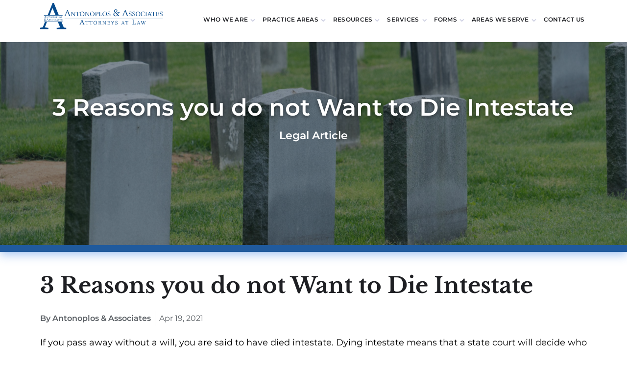

--- FILE ---
content_type: text/html; charset=UTF-8
request_url: https://www.antonlegal.com/blog/3-reasons-you-do-not-want-to-die-intestate/
body_size: 29540
content:
<!DOCTYPE html>
<html lang="en-US" class="no-js"><!--<![endif]--><head><meta http-equiv="Content-Type" content="text/html;charset=UTF-8"><script>document.seraph_accel_usbpb=document.createElement;seraph_accel_izrbpb={add:function(b,a=10){void 0===this.a[a]&&(this.a[a]=[]);this.a[a].push(b)},a:{}}</script> <meta http-equiv="X-UA-Compatible" content="IE=edge,chrome=1"> <title>3 Reasons you do not Want to Die Intestate - AntonLegal</title> <meta name="viewport" content="width=device-width, initial-scale=1.0"> <link rel="pingback" href="https://www.antonlegal.com/xmlrpc.php"> <link rel="icon" type="image/png" href="/wp-content/themes/anton-legal/images/favicon.png">   <script src="https://www.google.com/recaptcha/api.js" type="o/js-lzl"></script> <meta name="robots" content="index, follow, max-image-preview:large, max-snippet:-1, max-video-preview:-1"> <script data-cfasync="false" data-pagespeed-no-defer type="o/js-lzl">
	var gtm4wp_datalayer_name = "dataLayer";
	var dataLayer = dataLayer || [];
</script> <title>3 Reasons you do not Want to Die Intestate - AntonLegal</title> <meta name="description" content="AntonLegal - There are many reasons why you do not want to die intestate, all of which come back to having some control after you die."> <link rel="canonical" href="https://www.antonlegal.com/blog/3-reasons-you-do-not-want-to-die-intestate/"> <meta property="og:locale" content="en_US"> <meta property="og:type" content="article"> <meta property="og:title" content="3 Reasons you do not Want to Die Intestate"> <meta property="og:description" content="AntonLegal - There are many reasons why you do not want to die intestate, all of which come back to having some control after you die."> <meta property="og:url" content="https://www.antonlegal.com/blog/3-reasons-you-do-not-want-to-die-intestate/"> <meta property="og:site_name" content="AntonLegal"> <meta property="article:publisher" content="https://www.facebook.com/AntonLegal/"> <meta property="article:published_time" content="2021-04-19T13:41:56+00:00"> <meta property="article:modified_time" content="2021-04-19T13:41:58+00:00"> <meta property="og:image" content="https://www.antonlegal.com/wp-content/uploads/2021/03/shutterstock_1402422533-scaled.jpg"> <meta property="og:image:width" content="2560"> <meta property="og:image:height" content="1707"> <meta property="og:image:type" content="image/jpeg"> <meta name="author" content="Ian Silfies"> <meta name="twitter:card" content="summary_large_image"> <meta name="twitter:label1" content="Written by"> <meta name="twitter:data1" content="Ian Silfies"> <meta name="twitter:label2" content="Est. reading time"> <meta name="twitter:data2" content="2 minutes"> <script type="application/ld+json" class="yoast-schema-graph">{"@context":"https://schema.org","@graph":[{"@type":"Article","@id":"https://www.antonlegal.com/blog/3-reasons-you-do-not-want-to-die-intestate/#article","isPartOf":{"@id":"https://www.antonlegal.com/blog/3-reasons-you-do-not-want-to-die-intestate/"},"author":{"name":"Ian Silfies","@id":"https://www.antonlegal.com/#/schema/person/6b59788da9de31b39b7d89dc51cb2b9d"},"headline":"3 Reasons you do not Want to Die Intestate","datePublished":"2021-04-19T13:41:56+00:00","dateModified":"2021-04-19T13:41:58+00:00","mainEntityOfPage":{"@id":"https://www.antonlegal.com/blog/3-reasons-you-do-not-want-to-die-intestate/"},"wordCount":362,"commentCount":0,"publisher":{"@id":"https://www.antonlegal.com/#organization"},"image":{"@id":"https://www.antonlegal.com/blog/3-reasons-you-do-not-want-to-die-intestate/#primaryimage"},"thumbnailUrl":"https://www.antonlegal.com/wp-content/uploads/2021/03/shutterstock_1402422533-scaled.jpg","articleSection":["Estate Planning"],"inLanguage":"en-US","potentialAction":[{"@type":"CommentAction","name":"Comment","target":["https://www.antonlegal.com/blog/3-reasons-you-do-not-want-to-die-intestate/#respond"]}]},{"@type":"WebPage","@id":"https://www.antonlegal.com/blog/3-reasons-you-do-not-want-to-die-intestate/","url":"https://www.antonlegal.com/blog/3-reasons-you-do-not-want-to-die-intestate/","name":"3 Reasons you do not Want to Die Intestate - AntonLegal","isPartOf":{"@id":"https://www.antonlegal.com/#website"},"primaryImageOfPage":{"@id":"https://www.antonlegal.com/blog/3-reasons-you-do-not-want-to-die-intestate/#primaryimage"},"image":{"@id":"https://www.antonlegal.com/blog/3-reasons-you-do-not-want-to-die-intestate/#primaryimage"},"thumbnailUrl":"https://www.antonlegal.com/wp-content/uploads/2021/03/shutterstock_1402422533-scaled.jpg","datePublished":"2021-04-19T13:41:56+00:00","dateModified":"2021-04-19T13:41:58+00:00","description":"AntonLegal - There are many reasons why you do not want to die intestate, all of which come back to having some control after you die.","breadcrumb":{"@id":"https://www.antonlegal.com/blog/3-reasons-you-do-not-want-to-die-intestate/#breadcrumb"},"inLanguage":"en-US","potentialAction":[{"@type":"ReadAction","target":["https://www.antonlegal.com/blog/3-reasons-you-do-not-want-to-die-intestate/"]}]},{"@type":"ImageObject","inLanguage":"en-US","@id":"https://www.antonlegal.com/blog/3-reasons-you-do-not-want-to-die-intestate/#primaryimage","url":"https://www.antonlegal.com/wp-content/uploads/2021/03/shutterstock_1402422533-scaled.jpg","contentUrl":"https://www.antonlegal.com/wp-content/uploads/2021/03/shutterstock_1402422533-scaled.jpg","width":2560,"height":1707},{"@type":"BreadcrumbList","@id":"https://www.antonlegal.com/blog/3-reasons-you-do-not-want-to-die-intestate/#breadcrumb","itemListElement":[{"@type":"ListItem","position":1,"name":"Home","item":"https://www.antonlegal.com/"},{"@type":"ListItem","position":2,"name":"Blog","item":"https://www.antonlegal.com/blog/"},{"@type":"ListItem","position":3,"name":"3 Reasons you do not Want to Die Intestate"}]},{"@type":"WebSite","@id":"https://www.antonlegal.com/#website","url":"https://www.antonlegal.com/","name":"AntonLegal","description":"Washington DC Legal Services &amp; Consulting","publisher":{"@id":"https://www.antonlegal.com/#organization"},"potentialAction":[{"@type":"SearchAction","target":{"@type":"EntryPoint","urlTemplate":"https://www.antonlegal.com/?s={search_term_string}"},"query-input":{"@type":"PropertyValueSpecification","valueRequired":true,"valueName":"search_term_string"}}],"inLanguage":"en-US"},{"@type":"Organization","@id":"https://www.antonlegal.com/#organization","name":"Antonoplos & Associates, Attorneys At law","url":"https://www.antonlegal.com/","logo":{"@type":"ImageObject","inLanguage":"en-US","@id":"https://www.antonlegal.com/#/schema/logo/image/","url":"https://www.antonlegal.com/wp-content/uploads/2019/02/anton-legal-share-photo-full-1.jpg","contentUrl":"https://www.antonlegal.com/wp-content/uploads/2019/02/anton-legal-share-photo-full-1.jpg","width":880,"height":514,"caption":"Antonoplos & Associates, Attorneys At law"},"image":{"@id":"https://www.antonlegal.com/#/schema/logo/image/"},"sameAs":["https://www.facebook.com/AntonLegal/","https://www.linkedin.com/company/antonoplos-&amp;amp;-associates-attorneys-at-law/"]},{"@type":"Person","@id":"https://www.antonlegal.com/#/schema/person/6b59788da9de31b39b7d89dc51cb2b9d","name":"Ian Silfies","image":{"@type":"ImageObject","inLanguage":"en-US","@id":"https://www.antonlegal.com/#/schema/person/image/","url":"https://secure.gravatar.com/avatar/69b317a75447943dfc2d1c913575ff233a91bbbbf8ec894c8964a6c8e8257ad3?s=96&d=mm&r=g","contentUrl":"https://secure.gravatar.com/avatar/69b317a75447943dfc2d1c913575ff233a91bbbbf8ec894c8964a6c8e8257ad3?s=96&d=mm&r=g","caption":"Ian Silfies"}}]}</script> <link rel="dns-prefetch" href="//www.antonlegal.com"> <link rel="alternate" type="application/rss+xml" title="AntonLegal » Feed" href="https://www.antonlegal.com/feed/"> <link rel="alternate" type="application/rss+xml" title="AntonLegal » Comments Feed" href="https://www.antonlegal.com/comments/feed/"> <link rel="alternate" type="application/rss+xml" title="AntonLegal » 3 Reasons you do not Want to Die Intestate Comments Feed" href="https://www.antonlegal.com/blog/3-reasons-you-do-not-want-to-die-intestate/feed/"> <link rel="alternate" title="oEmbed (JSON)" type="application/json+oembed" href="https://www.antonlegal.com/wp-json/oembed/1.0/embed?url=https%3A%2F%2Fwww.antonlegal.com%2Fblog%2F3-reasons-you-do-not-want-to-die-intestate%2F"> <link rel="alternate" title="oEmbed (XML)" type="text/xml+oembed" href="https://www.antonlegal.com/wp-json/oembed/1.0/embed?url=https%3A%2F%2Fwww.antonlegal.com%2Fblog%2F3-reasons-you-do-not-want-to-die-intestate%2F&amp;format=xml">        <script src="https://www.antonlegal.com/wp-includes/js/jquery/jquery.min.js?ver=3.7.1" id="jquery-core-js" type="o/js-lzl"></script> <script src="https://www.antonlegal.com/wp-includes/js/jquery/jquery-migrate.min.js?ver=3.4.1" id="jquery-migrate-js" type="o/js-lzl"></script> <link rel="shortlink" href="https://www.antonlegal.com/?p=15657"> <script type="o/js-lzl">//<![CDATA[
			var vcHost = document.location.protocol == "https:" ? "https://" : "http://";
			var vcUrl = "www.vcita.com" + "/" + "5e3l3ag7e16v9nl7" + '/loader.js';
			document.write(unescape("%3Cscript src='" + vcHost + vcUrl + "' type='text/javascript'%3E%3C/script%3E"));	
		//]]></script> <script data-cfasync="false" data-pagespeed-no-defer type="o/js-lzl">
	var dataLayer_content = {"pagePostType":"post","pagePostType2":"single-post","pageCategory":["estate-planning"],"pagePostAuthor":"Ian Silfies"};
	dataLayer.push( dataLayer_content );
</script> <script data-cfasync="false" data-pagespeed-no-defer type="o/js-lzl">
(function(w,d,s,l,i){w[l]=w[l]||[];w[l].push({'gtm.start':
new Date().getTime(),event:'gtm.js'});var f=d.getElementsByTagName(s)[0],
j=d.createElement(s),dl=l!='dataLayer'?'&l='+l:'';j.async=true;j.src=
'//www.googletagmanager.com/gtm.js?id='+i+dl;f.parentNode.insertBefore(j,f);
})(window,document,'script','dataLayer','GTM-MS3W2GX');
</script> <script type="o/js-lzl">
        console.log('Console is working');
  		setTimeout(() => {
          console.log("800ms delayed message");
          
          
          document.querySelectorAll('.menu-item-21779 a').forEach(link => {
          const submenu = link.nextElementSibling;

          if (submenu && submenu.classList.contains('sub-menu')) {
            let hideTimeout;

            const showMenu = () => {
              clearTimeout(hideTimeout);
              submenu.classList.add('active');
            };

            const hideMenu = () => {
              hideTimeout = setTimeout(() => {
                submenu.classList.remove('active');
              }, 200); // slight delay for smoothness
            };

            // Show menu when hovering link or submenu
            link.addEventListener('mouseenter', showMenu);
            link.addEventListener('mouseleave', hideMenu);
            submenu.addEventListener('mouseenter', showMenu);
            submenu.addEventListener('mouseleave', hideMenu);
          }
          });
          
  		}, 800)
    </script> <link rel="icon" href="https://www.antonlegal.com/wp-content/uploads/2019/03/cropped-Group-5-32x32.png" sizes="32x32"> <link rel="icon" href="https://www.antonlegal.com/wp-content/uploads/2019/03/cropped-Group-5-192x192.png" sizes="192x192"> <link rel="apple-touch-icon" href="https://www.antonlegal.com/wp-content/uploads/2019/03/cropped-Group-5-180x180.png"> <meta name="msapplication-TileImage" content="https://www.antonlegal.com/wp-content/uploads/2019/03/cropped-Group-5-270x270.png">  <script type="o/js-lzl">(function(i,s,o,g,r,a,m){i['GoogleAnalyticsObject']=r;i[r]=i[r]||function(){
            (i[r].q=i[r].q||[]).push(arguments)},i[r].l=1*new Date();a=s.createElement(o),
            m=s.getElementsByTagName(o)[0];a.async=1;a.src=g;m.parentNode.insertBefore(a,m)
        })(window,document,'script','//www.google-analytics.com/analytics.js','ga');
        ga('create', 'UA-43539856-1', 'auto');
        ga('send', 'pageview');</script> <script type="o/js-lzl">
        var script = document.createElement("script");
        script.async = true; script.type = "text/javascript";
        var target = 'https://www.clickcease.com/monitor/stat.js';
        script.src = target;
        var elem = document.head;
        elem.appendChild(script);
    </script> <noscript><a href="https://www.clickcease.com"><img src="https://monitor.clickcease.com/stats/stats.aspx" alt="Click Fraud Protection"></a></noscript> <meta name="google-site-verification" content="FT1wdNabqohuB0qm1ilGOx_Tk-GQREpFnLLkJjXQZjQ"> <noscript><style>.lzl{display:none!important;}</style></noscript><style>img.lzl,img.lzl-ing{opacity:0.01;}img.lzl-ed{transition:opacity .25s ease-in-out;}</style><style>@font-face{font-family:"Libre Baskerville";font-style:normal;font-weight:700;src:url("https://fonts.gstatic.com/s/librebaskerville/v24/kmKUZrc3Hgbbcjq75U4uslyuy4kn0olVQ-LglH6T17ujFgkiAANPjuM.woff2") format("woff2");unicode-range:U+0100-02BA,U+02BD-02C5,U+02C7-02CC,U+02CE-02D7,U+02DD-02FF,U+0304,U+0308,U+0329,U+1D00-1DBF,U+1E00-1E9F,U+1EF2-1EFF,U+2020,U+20A0-20AB,U+20AD-20C0,U+2113,U+2C60-2C7F,U+A720-A7FF;font-display:swap}@font-face{font-family:"Libre Baskerville";font-style:normal;font-weight:700;src:url("https://fonts.gstatic.com/s/librebaskerville/v24/kmKUZrc3Hgbbcjq75U4uslyuy4kn0olVQ-LglH6T17ujFgkiDgNP.woff2") format("woff2");unicode-range:U+0000-00FF,U+0131,U+0152-0153,U+02BB-02BC,U+02C6,U+02DA,U+02DC,U+0304,U+0308,U+0329,U+2000-206F,U+20AC,U+2122,U+2191,U+2193,U+2212,U+2215,U+FEFF,U+FFFD;font-display:swap}@font-face{font-family:"Montserrat";font-style:normal;font-weight:400;src:url("https://fonts.gstatic.com/s/montserrat/v31/JTUSjIg1_i6t8kCHKm459WRhyzbi.woff2") format("woff2");unicode-range:U+0460-052F,U+1C80-1C8A,U+20B4,U+2DE0-2DFF,U+A640-A69F,U+FE2E-FE2F;font-display:swap}@font-face{font-family:"Montserrat";font-style:normal;font-weight:400;src:url("https://fonts.gstatic.com/s/montserrat/v31/JTUSjIg1_i6t8kCHKm459W1hyzbi.woff2") format("woff2");unicode-range:U+0301,U+0400-045F,U+0490-0491,U+04B0-04B1,U+2116;font-display:swap}@font-face{font-family:"Montserrat";font-style:normal;font-weight:400;src:url("https://fonts.gstatic.com/s/montserrat/v31/JTUSjIg1_i6t8kCHKm459WZhyzbi.woff2") format("woff2");unicode-range:U+0102-0103,U+0110-0111,U+0128-0129,U+0168-0169,U+01A0-01A1,U+01AF-01B0,U+0300-0301,U+0303-0304,U+0308-0309,U+0323,U+0329,U+1EA0-1EF9,U+20AB;font-display:swap}@font-face{font-family:"Montserrat";font-style:normal;font-weight:400;src:url("https://fonts.gstatic.com/s/montserrat/v31/JTUSjIg1_i6t8kCHKm459Wdhyzbi.woff2") format("woff2");unicode-range:U+0100-02BA,U+02BD-02C5,U+02C7-02CC,U+02CE-02D7,U+02DD-02FF,U+0304,U+0308,U+0329,U+1D00-1DBF,U+1E00-1E9F,U+1EF2-1EFF,U+2020,U+20A0-20AB,U+20AD-20C0,U+2113,U+2C60-2C7F,U+A720-A7FF;font-display:swap}@font-face{font-family:"Montserrat";font-style:normal;font-weight:400;src:url("https://fonts.gstatic.com/s/montserrat/v31/JTUSjIg1_i6t8kCHKm459Wlhyw.woff2") format("woff2");unicode-range:U+0000-00FF,U+0131,U+0152-0153,U+02BB-02BC,U+02C6,U+02DA,U+02DC,U+0304,U+0308,U+0329,U+2000-206F,U+20AC,U+2122,U+2191,U+2193,U+2212,U+2215,U+FEFF,U+FFFD;font-display:swap}@font-face{font-family:"Montserrat";font-style:normal;font-weight:500;src:url("https://fonts.gstatic.com/s/montserrat/v31/JTUSjIg1_i6t8kCHKm459WRhyzbi.woff2") format("woff2");unicode-range:U+0460-052F,U+1C80-1C8A,U+20B4,U+2DE0-2DFF,U+A640-A69F,U+FE2E-FE2F;font-display:swap}@font-face{font-family:"Montserrat";font-style:normal;font-weight:500;src:url("https://fonts.gstatic.com/s/montserrat/v31/JTUSjIg1_i6t8kCHKm459W1hyzbi.woff2") format("woff2");unicode-range:U+0301,U+0400-045F,U+0490-0491,U+04B0-04B1,U+2116;font-display:swap}@font-face{font-family:"Montserrat";font-style:normal;font-weight:500;src:url("https://fonts.gstatic.com/s/montserrat/v31/JTUSjIg1_i6t8kCHKm459WZhyzbi.woff2") format("woff2");unicode-range:U+0102-0103,U+0110-0111,U+0128-0129,U+0168-0169,U+01A0-01A1,U+01AF-01B0,U+0300-0301,U+0303-0304,U+0308-0309,U+0323,U+0329,U+1EA0-1EF9,U+20AB;font-display:swap}@font-face{font-family:"Montserrat";font-style:normal;font-weight:500;src:url("https://fonts.gstatic.com/s/montserrat/v31/JTUSjIg1_i6t8kCHKm459Wdhyzbi.woff2") format("woff2");unicode-range:U+0100-02BA,U+02BD-02C5,U+02C7-02CC,U+02CE-02D7,U+02DD-02FF,U+0304,U+0308,U+0329,U+1D00-1DBF,U+1E00-1E9F,U+1EF2-1EFF,U+2020,U+20A0-20AB,U+20AD-20C0,U+2113,U+2C60-2C7F,U+A720-A7FF;font-display:swap}@font-face{font-family:"Montserrat";font-style:normal;font-weight:500;src:url("https://fonts.gstatic.com/s/montserrat/v31/JTUSjIg1_i6t8kCHKm459Wlhyw.woff2") format("woff2");unicode-range:U+0000-00FF,U+0131,U+0152-0153,U+02BB-02BC,U+02C6,U+02DA,U+02DC,U+0304,U+0308,U+0329,U+2000-206F,U+20AC,U+2122,U+2191,U+2193,U+2212,U+2215,U+FEFF,U+FFFD;font-display:swap}@font-face{font-family:"Montserrat";font-style:normal;font-weight:600;src:url("https://fonts.gstatic.com/s/montserrat/v31/JTUSjIg1_i6t8kCHKm459WRhyzbi.woff2") format("woff2");unicode-range:U+0460-052F,U+1C80-1C8A,U+20B4,U+2DE0-2DFF,U+A640-A69F,U+FE2E-FE2F;font-display:swap}@font-face{font-family:"Montserrat";font-style:normal;font-weight:600;src:url("https://fonts.gstatic.com/s/montserrat/v31/JTUSjIg1_i6t8kCHKm459W1hyzbi.woff2") format("woff2");unicode-range:U+0301,U+0400-045F,U+0490-0491,U+04B0-04B1,U+2116;font-display:swap}@font-face{font-family:"Montserrat";font-style:normal;font-weight:600;src:url("https://fonts.gstatic.com/s/montserrat/v31/JTUSjIg1_i6t8kCHKm459WZhyzbi.woff2") format("woff2");unicode-range:U+0102-0103,U+0110-0111,U+0128-0129,U+0168-0169,U+01A0-01A1,U+01AF-01B0,U+0300-0301,U+0303-0304,U+0308-0309,U+0323,U+0329,U+1EA0-1EF9,U+20AB;font-display:swap}@font-face{font-family:"Montserrat";font-style:normal;font-weight:600;src:url("https://fonts.gstatic.com/s/montserrat/v31/JTUSjIg1_i6t8kCHKm459Wdhyzbi.woff2") format("woff2");unicode-range:U+0100-02BA,U+02BD-02C5,U+02C7-02CC,U+02CE-02D7,U+02DD-02FF,U+0304,U+0308,U+0329,U+1D00-1DBF,U+1E00-1E9F,U+1EF2-1EFF,U+2020,U+20A0-20AB,U+20AD-20C0,U+2113,U+2C60-2C7F,U+A720-A7FF;font-display:swap}@font-face{font-family:"Montserrat";font-style:normal;font-weight:600;src:url("https://fonts.gstatic.com/s/montserrat/v31/JTUSjIg1_i6t8kCHKm459Wlhyw.woff2") format("woff2");unicode-range:U+0000-00FF,U+0131,U+0152-0153,U+02BB-02BC,U+02C6,U+02DA,U+02DC,U+0304,U+0308,U+0329,U+2000-206F,U+20AC,U+2122,U+2191,U+2193,U+2212,U+2215,U+FEFF,U+FFFD;font-display:swap}</style><link href="data:text/css," rel="stylesheet/lzl-nc"><noscript lzl=""><link href="data:text/css," rel="stylesheet"></noscript><style>.swiper-zoom-container>canvas,.swiper-zoom-container>img,.swiper-zoom-container>svg{max-width:100%;max-height:100%;-o-object-fit:contain;object-fit:contain}@-webkit-keyframes swiper-preloader-spin{100%{-webkit-transform:rotate(360deg);transform:rotate(360deg)}}@keyframes swiper-preloader-spin{100%{-webkit-transform:rotate(360deg);transform:rotate(360deg)}}</style><link rel="stylesheet/lzl-nc" href="https://www.antonlegal.com/wp-content/cache/seraphinite-accelerator/s/m/d/css/65fd788d00d8bfff9b9e44d9906cca18.4ad2.css"><noscript lzl=""><link rel="stylesheet" href="https://www.antonlegal.com/wp-content/cache/seraphinite-accelerator/s/m/d/css/65fd788d00d8bfff9b9e44d9906cca18.4ad2.css"></noscript><style id="wp-img-auto-sizes-contain-inline-css">img:is([sizes=auto i],[sizes^="auto," i]){contain-intrinsic-size:3000px 1500px}</style><style id="wp-block-library-inline-css">:root{--wp-block-synced-color:#7a00df;--wp-block-synced-color--rgb:122,0,223;--wp-bound-block-color:var(--wp-block-synced-color);--wp-editor-canvas-background:#ddd;--wp-admin-theme-color:#007cba;--wp-admin-theme-color--rgb:0,124,186;--wp-admin-theme-color-darker-10:#006ba1;--wp-admin-theme-color-darker-10--rgb:0,107,160.5;--wp-admin-theme-color-darker-20:#005a87;--wp-admin-theme-color-darker-20--rgb:0,90,135;--wp-admin-border-width-focus:2px}@media (min-resolution:192dpi){:root{--wp-admin-border-width-focus:1.5px}}.wp-element-button{cursor:pointer}:root{--wp--preset--font-size--normal:16px;--wp--preset--font-size--huge:42px}.has-text-align-center{text-align:center}.has-text-align-left{text-align:left}#end-resizable-editor-section{display:none}.aligncenter{clear:both}.screen-reader-text{border:0;clip-path:inset(50%);height:1px;margin:-1px;overflow:hidden;padding:0;position:absolute;width:1px;word-wrap:normal!important}.screen-reader-text:focus{background-color:#ddd;clip-path:none;color:#444;display:block;font-size:1em;height:auto;left:5px;line-height:normal;padding:15px 23px 14px;text-decoration:none;top:5px;width:auto;z-index:100000}html :where([style*=border-top-color]){border-top-style:solid}html :where([style*=border-right-color]){border-right-style:solid}html :where([style*=border-bottom-color]){border-bottom-style:solid}html :where([style*=border-left-color]){border-left-style:solid}html :where([style*=border-width]){border-style:solid}html :where([style*=border-top-width]){border-top-style:solid}html :where([style*=border-right-width]){border-right-style:solid}html :where([style*=border-bottom-width]){border-bottom-style:solid}html :where([style*=border-left-width]){border-left-style:solid}html :where(img[class*=wp-image-]){height:auto;max-width:100%}:where(figure){margin:0 0 1em}</style><link id="wp-block-library-inline-css-nonCrit" rel="stylesheet/lzl-nc" href="/wp-content/cache/seraphinite-accelerator/s/m/d/css/991b7aa27b4229ed5bbc4d8492d02dac.698.css"><noscript lzl=""><link rel="stylesheet" href="/wp-content/cache/seraphinite-accelerator/s/m/d/css/991b7aa27b4229ed5bbc4d8492d02dac.698.css"></noscript><style id="wp-block-heading-inline-css">h1.has-text-align-left[style*=writing-mode]:where([style*=vertical-lr]),h1.has-text-align-right[style*=writing-mode]:where([style*=vertical-rl]),h2.has-text-align-left[style*=writing-mode]:where([style*=vertical-lr]),h2.has-text-align-right[style*=writing-mode]:where([style*=vertical-rl]),h3.has-text-align-left[style*=writing-mode]:where([style*=vertical-lr]),h3.has-text-align-right[style*=writing-mode]:where([style*=vertical-rl]),h4.has-text-align-left[style*=writing-mode]:where([style*=vertical-lr]),h4.has-text-align-right[style*=writing-mode]:where([style*=vertical-rl]),h5.has-text-align-left[style*=writing-mode]:where([style*=vertical-lr]),h5.has-text-align-right[style*=writing-mode]:where([style*=vertical-rl]),h6.has-text-align-left[style*=writing-mode]:where([style*=vertical-lr]),h6.has-text-align-right[style*=writing-mode]:where([style*=vertical-rl]){rotate:180deg}</style><link id="wp-block-heading-inline-css-nonCrit" rel="stylesheet/lzl-nc" href="/wp-content/cache/seraphinite-accelerator/s/m/d/css/456e858d792fb7cfc4e82daefffd48a3.119.css"><noscript lzl=""><link rel="stylesheet" href="/wp-content/cache/seraphinite-accelerator/s/m/d/css/456e858d792fb7cfc4e82daefffd48a3.119.css"></noscript><style id="wp-block-paragraph-inline-css">:where(p.has-text-color:not(.has-link-color)) a{color:inherit}p.has-text-align-left[style*="writing-mode:vertical-lr"],p.has-text-align-right[style*="writing-mode:vertical-rl"]{rotate:180deg}</style><link id="wp-block-paragraph-inline-css-nonCrit" rel="stylesheet/lzl-nc" href="/wp-content/cache/seraphinite-accelerator/s/m/d/css/46aa13dce5ae123a2052ef5056c890af.1d0.css"><noscript lzl=""><link rel="stylesheet" href="/wp-content/cache/seraphinite-accelerator/s/m/d/css/46aa13dce5ae123a2052ef5056c890af.1d0.css"></noscript><style id="global-styles-inline-css">:root{--wp--preset--aspect-ratio--square:1;--wp--preset--aspect-ratio--4-3:4/3;--wp--preset--aspect-ratio--3-4:3/4;--wp--preset--aspect-ratio--3-2:3/2;--wp--preset--aspect-ratio--2-3:2/3;--wp--preset--aspect-ratio--16-9:16/9;--wp--preset--aspect-ratio--9-16:9/16;--wp--preset--color--black:#1e1f23;--wp--preset--color--cyan-bluish-gray:#abb8c3;--wp--preset--color--white:#fff;--wp--preset--color--pale-pink:#f78da7;--wp--preset--color--vivid-red:#cf2e2e;--wp--preset--color--luminous-vivid-orange:#ff6900;--wp--preset--color--luminous-vivid-amber:#fcb900;--wp--preset--color--light-green-cyan:#7bdcb5;--wp--preset--color--vivid-green-cyan:#00d084;--wp--preset--color--pale-cyan-blue:#8ed1fc;--wp--preset--color--vivid-cyan-blue:#0693e3;--wp--preset--color--vivid-purple:#9b51e0;--wp--preset--color--dark-gray:#6a7580;--wp--preset--color--blue:#025dae;--wp--preset--gradient--vivid-cyan-blue-to-vivid-purple:linear-gradient(135deg,#0693e3 0%,#9b51e0 100%);--wp--preset--gradient--light-green-cyan-to-vivid-green-cyan:linear-gradient(135deg,#7adcb4 0%,#00d082 100%);--wp--preset--gradient--luminous-vivid-amber-to-luminous-vivid-orange:linear-gradient(135deg,#fcb900 0%,#ff6900 100%);--wp--preset--gradient--luminous-vivid-orange-to-vivid-red:linear-gradient(135deg,#ff6900 0%,#cf2e2e 100%);--wp--preset--gradient--very-light-gray-to-cyan-bluish-gray:linear-gradient(135deg,#eee 0%,#a9b8c3 100%);--wp--preset--gradient--cool-to-warm-spectrum:linear-gradient(135deg,#4aeadc 0%,#9778d1 20%,#cf2aba 40%,#ee2c82 60%,#fb6962 80%,#fef84c 100%);--wp--preset--gradient--blush-light-purple:linear-gradient(135deg,#ffceec 0%,#9896f0 100%);--wp--preset--gradient--blush-bordeaux:linear-gradient(135deg,#fecda5 0%,#fe2d2d 50%,#6b003e 100%);--wp--preset--gradient--luminous-dusk:linear-gradient(135deg,#ffcb70 0%,#c751c0 50%,#4158d0 100%);--wp--preset--gradient--pale-ocean:linear-gradient(135deg,#fff5cb 0%,#b6e3d4 50%,#33a7b5 100%);--wp--preset--gradient--electric-grass:linear-gradient(135deg,#caf880 0%,#71ce7e 100%);--wp--preset--gradient--midnight:linear-gradient(135deg,#020381 0%,#2874fc 100%);--wp--preset--font-size--small:13px;--wp--preset--font-size--medium:20px;--wp--preset--font-size--large:36px;--wp--preset--font-size--x-large:42px;--wp--preset--spacing--20:.44rem;--wp--preset--spacing--30:.67rem;--wp--preset--spacing--40:1rem;--wp--preset--spacing--50:1.5rem;--wp--preset--spacing--60:2.25rem;--wp--preset--spacing--70:3.38rem;--wp--preset--spacing--80:5.06rem;--wp--preset--shadow--natural:6px 6px 9px rgba(0,0,0,.2);--wp--preset--shadow--deep:12px 12px 50px rgba(0,0,0,.4);--wp--preset--shadow--sharp:6px 6px 0px rgba(0,0,0,.2);--wp--preset--shadow--outlined:6px 6px 0px -3px #fff,6px 6px #000;--wp--preset--shadow--crisp:6px 6px 0px #000}:where(.is-layout-flex){gap:.5em}body .is-layout-flex{display:flex}.is-layout-flex{flex-wrap:wrap;align-items:center}.is-layout-flex>:is(*,div){margin:0}:where(.wp-block-columns.is-layout-flex){gap:2em}.has-white-color{color:var(--wp--preset--color--white)!important}.has-medium-font-size{font-size:var(--wp--preset--font-size--medium)!important}.has-large-font-size{font-size:var(--wp--preset--font-size--large)!important}.has-x-large-font-size{font-size:var(--wp--preset--font-size--x-large)!important}</style><link id="global-styles-inline-css-nonCrit" rel="stylesheet/lzl-nc" href="/wp-content/cache/seraphinite-accelerator/s/m/d/css/8b1038d902a0a690f76b6422119b7193.1402.css"><noscript lzl=""><link rel="stylesheet" href="/wp-content/cache/seraphinite-accelerator/s/m/d/css/8b1038d902a0a690f76b6422119b7193.1402.css"></noscript><style id="classic-theme-styles-inline-css">.wp-block-button__link{color:#fff;background-color:#32373c;border-radius:9999px;box-shadow:none;text-decoration:none;padding:calc(.667em + 2px) calc(1.333em + 2px);font-size:1.125em}.wp-block-file__button{background:#32373c;color:#fff;text-decoration:none}</style><style id="contact-form-7-css-crit" media="all">@keyframes spin{from{transform:rotate(0deg)}to{transform:rotate(360deg)}}@keyframes blink{from{opacity:0}50%{opacity:1}to{opacity:0}}</style><link rel="stylesheet/lzl-nc" id="contact-form-7-css" href="https://www.antonlegal.com/wp-content/cache/seraphinite-accelerator/s/m/d/css/11cea13112d83652092634bede97ff0f.8de.css" media="all"><noscript lzl=""><link rel="stylesheet" href="https://www.antonlegal.com/wp-content/cache/seraphinite-accelerator/s/m/d/css/11cea13112d83652092634bede97ff0f.8de.css" media="all"></noscript><style id="antonoplos-associates-css-crit" media="all">.has-blue-background-color{background:#0369b7}p,span,button,a,h1,h2,h3,h4,h5,h6,.h1,.h2,.h3,.h4,.h5,.h6{margin:0;text-decoration:none}h1,h2,h3,h4,h5,h6{font-family:"Libre Baskerville",Arial,sans-serif}p,span,button,a{font-family:"Montserrat",Arial,sans-serif;font-size:18px}h3{display:block;font-size:1.17em;-webkit-margin-before:1em;-webkit-margin-after:1em;-webkit-margin-start:0px;-webkit-margin-end:0px;font-weight:700}html,body,ul,a{font-family:"Montserrat",Arial,sans-serif;font-size:18px;margin:0;padding:0;list-style:none;display:block}@media (max-width:960px){h1{font-size:2.4rem}}.container{width:87.25%;margin:0 auto;padding:0;max-width:1342px}@media (max-width:960px){.container{width:94%}}@media (max-width:600px){.container{padding:0 15px;width:calc(100% - 30px)}}.row{margin:0}.maincontent{padding:0}footer{border-top:1px solid #cacce0}footer .ft-top-nav{text-align:center}footer .ft-top-nav a{color:#209fff;text-transform:uppercase}footer #ft-nav a{color:#fff;padding:0 7px}footer #ft-nav .current-menu-item a{color:#209fff}footer .ft-body{min-height:585px;background-color:#000;background-size:cover;background-repeat:no-repeat;padding-top:20px}footer .ft-contents{display:-ms-flexbox;display:flex;-ms-flex:0 0 100%;flex:0 0 100%;-ms-flex-direction:column;flex-direction:column;margin-top:60px}footer .row{display:-ms-flexbox;display:flex;-ms-flex-direction:row;flex-direction:row;-ms-flex-wrap:wrap;flex-wrap:wrap;color:#fff;-ms-flex-pack:justify;justify-content:space-between}footer .row ul{margin:0 0 20px;padding:0;list-style:none}footer .row .col-quart{width:calc(25% - 20px);margin:0 10px 20px}footer .row .col-third{width:calc(33.333333% - 20px);margin:0 10px 20px}footer .row .col-half{width:calc(50% - 20px);margin:0 10px 20px}footer .row.contact{margin-bottom:46px}footer .row h5{font-size:18px;margin-bottom:10px;color:#fff}footer .row p{font-size:16px;color:#fff;line-height:unset;margin-bottom:8px}footer .col-third.contact-info h6{color:#fff;font-family:Montserrat,Arial,sans-serif;font-size:18px;margin-bottom:8px}footer .col-third.contact-info a{color:#209fff;font-size:28px}footer .col-half.schedule{margin:20px auto}footer .col-half.offices{display:-ms-flexbox;display:flex;-ms-flex-direction:row;flex-direction:row;-ms-flex-wrap:wrap;flex-wrap:wrap;-ms-flex-pack:center;justify-content:center;-ms-flex-align:center;align-items:center}footer .col-half.offices .col-half{margin-bottom:30px}footer .col-half.schedule a{background:#025dae;text-align:center;display:block;border:4px solid #0369b7;color:#fff;font-weight:700;text-transform:uppercase;font-size:24px;padding:14px 0}footer .ft-btm{display:-ms-flexbox;display:flex;-ms-flex:0 0 100%;flex:0 0 100%;text-align:center;background-color:#1e1f23;color:#fff;padding:35px 0;border-top:1px solid #474b58}footer .ft-btm .copyright{width:100%;color:#fff}footer .ft-btm .copyright p{color:#fff}footer .ft-btm .copyright .terms-links{display:-ms-flexbox;display:flex;-ms-flex-direction:row;flex-direction:row;-ms-flex-pack:center;justify-content:center;margin:20px 0 0}footer .ft-btm .copyright .terms-links .inline-separator{margin:0 8px}footer .office-info a{display:block;margin-top:10px}footer .office-info span{font-size:16px;color:#fff;font-weight:700}footer .practice-areas a span{font-size:16px;color:#fff}footer .practice-areas li{margin-bottom:6px}@media (max-width:1050px){footer{max-width:100vw;overflow-x:hidden}footer .ft-body{max-width:100vw}footer .ft-contents{margin-top:25px}footer .row{-ms-flex-direction:column;flex-direction:column;text-align:center;display:block}footer .row.contact{margin-bottom:30px;border-bottom:1px solid rgba(202,204,224,.48);padding-bottom:30px}footer .row .col-quart{margin-bottom:25px;display:block;width:100%}footer .col-half.schedule a{max-width:270px;margin:0 auto;font-size:14px}footer .col-half.offices{width:100%;margin-top:30px}}@media (max-width:768px){footer .ft-btm .copyright p{font-size:12px}footer .ft-btm .terms-links a{font-size:12px}}@media (max-width:550px){footer .col-half.offices{width:100%;margin-top:30px;-ms-flex-direction:column;flex-direction:column;max-width:unset}footer .col-half.offices .col-half{width:100%}}#header{background:rgba(255,255,255,0);box-shadow:0 5px 32px rgba(115,132,136,0);border-bottom:1px solid rgba(0,84,163,0);position:fixed;width:100%;z-index:10000;transition:ease all .16s;padding:35px 0}#header #main-nav ul.sub-menu{border-radius:12px;overflow:hidden}#header.scrolled #main-nav .nav-list a{color:#2b2f37}#header .container{display:-ms-flexbox;display:flex;-ms-flex-direction:row;flex-direction:row;position:relative;min-height:85px}#header #main-nav li.menu-item-has-children{background-image:url("[data-uri]");background-position:right 19px;background-repeat:no-repeat;background-size:10px}#header li.current-menu-item a{color:#fff!important;background:#025dae!important;border:3px solid #0369b7!important}#header li.current-menu-item ul.sub-menu a{background:#fff!important;border:none!important;color:#021b32!important}#header li.current-menu-item.practice-area a{color:#fff!important;background:#025dae!important;border:3px solid #0369b7!important}#header li.current-menu-item.practice-area a::before{background-color:#fff!important;padding:4px;background-size:63%!important;border-radius:50%}#header .logo-wrap{display:-ms-flexbox;display:flex;-ms-flex:0 0 310px;flex:0 0 310px;padding:6px 0;position:relative}#header .logo-wrap img{width:310px;transition:ease all .12s}#header .logo-wrap .dark{position:absolute;left:0;opacity:0;display:none}#header .logo-wrap .light{opacity:1;display:initial}#header .nav-wrap{display:-ms-flexbox;display:flex;-ms-flex:1;flex:1;-ms-flex-pack:end;justify-content:flex-end}#header #main-nav{display:-ms-flexbox;display:flex}#header #main-nav ul{list-style:none}#header #main-nav ul li{margin:0}#header #main-nav .nav-list{display:-ms-flexbox;display:flex;-ms-flex:1;flex:1;background:rgba(2,28,52,0);max-height:640px;overflow-y:unset;transition:ease all .16s;padding:19px 0 0;margin-bottom:0}#header #main-nav li{padding-left:10px;position:relative}#header #main-nav li:hover a{opacity:.8}#header #main-nav li.practice-areas{position:unset}#header #main-nav li.menu-item-has-children{padding-right:10px}#header #main-nav li.practice-area a{border-radius:8px;margin-bottom:8px;padding:8px 0!important}#header #main-nav li.practice-area:hover a{box-shadow:0 4px 14px rgba(52,62,75,.3);background:#fff}#header #main-nav li.practice-area a{color:#021b32;text-align:center;font-family:"Montserrat",Arial,sans-serif}#header #main-nav li.practice-area a::before{content:" ";display:block;width:50px;height:50px;background-color:transparent;background-size:100%;background-position:center center;background-repeat:no-repeat;margin:0 auto}#header #main-nav li.practice-area.estate-planning a::before{background-image:url("https://www.antonlegal.com/wp-content/uploads/2019/05/estate-planning.png");--lzl-bg-img:"https://www.antonlegal.com/wp-content/uploads/2019/05/estate-planning.png"}#header #main-nav li.practice-area.estate-planning a.lzl:not(.lzl-ed)::before,#header #main-nav li.practice-area.estate-planning a.lzl-ing:not(.lzl-ed)::before{background-image:url("[data-uri]")}#header #main-nav li.practice-area.real-estate a::before{background-image:url("https://www.antonlegal.com/wp-content/uploads/2019/05/real-estate.png");--lzl-bg-img:"https://www.antonlegal.com/wp-content/uploads/2019/05/real-estate.png"}#header #main-nav li.practice-area.real-estate a.lzl:not(.lzl-ed)::before,#header #main-nav li.practice-area.real-estate a.lzl-ing:not(.lzl-ed)::before{background-image:url("[data-uri]")}#header #main-nav li.practice-area.business a::before{background-image:url("https://www.antonlegal.com/wp-content/uploads/2019/05/business-law.png");--lzl-bg-img:"https://www.antonlegal.com/wp-content/uploads/2019/05/business-law.png"}#header #main-nav li.practice-area.business a.lzl:not(.lzl-ed)::before,#header #main-nav li.practice-area.business a.lzl-ing:not(.lzl-ed)::before{background-image:url("[data-uri]")}#header #main-nav li.practice-area.debt-collection a::before{background-image:url("https://www.antonlegal.com/wp-content/uploads/2019/05/Mask-Group-1-e1621454393343.png");--lzl-bg-img:"https://www.antonlegal.com/wp-content/uploads/2019/05/Mask-Group-1-e1621454393343.png"}#header #main-nav li.practice-area.debt-collection a.lzl:not(.lzl-ed)::before,#header #main-nav li.practice-area.debt-collection a.lzl-ing:not(.lzl-ed)::before{background-image:url("[data-uri]")}#header #main-nav li.practice-area.consumer-protection a::before{background-image:url("https://www.antonlegal.com/wp-content/uploads/2019/05/commercial-landlord-tenant-law.png");--lzl-bg-img:"https://www.antonlegal.com/wp-content/uploads/2019/05/commercial-landlord-tenant-law.png"}#header #main-nav li.practice-area.consumer-protection a.lzl:not(.lzl-ed)::before,#header #main-nav li.practice-area.consumer-protection a.lzl-ing:not(.lzl-ed)::before{background-image:url("[data-uri]")}#header #main-nav li.practice-area.probate a::before{background-image:url("https://www.antonlegal.com/wp-content/uploads/2019/05/dc-probate.png");--lzl-bg-img:"https://www.antonlegal.com/wp-content/uploads/2019/05/dc-probate.png"}#header #main-nav li.practice-area.probate a.lzl:not(.lzl-ed)::before,#header #main-nav li.practice-area.probate a.lzl-ing:not(.lzl-ed)::before{background-image:url("[data-uri]")}#header #main-nav li.practice-area.trust-administration a::before{background-image:url("https://www.antonlegal.com/wp-content/uploads/2019/05/trust-administration.png");--lzl-bg-img:"https://www.antonlegal.com/wp-content/uploads/2019/05/trust-administration.png"}#header #main-nav li.practice-area.trust-administration a.lzl:not(.lzl-ed)::before,#header #main-nav li.practice-area.trust-administration a.lzl-ing:not(.lzl-ed)::before{background-image:url("[data-uri]")}#header #main-nav li.practice-area.construction a::before{background-image:url("https://www.antonlegal.com/wp-content/uploads/2019/05/construction-litigation.png");--lzl-bg-img:"https://www.antonlegal.com/wp-content/uploads/2019/05/construction-litigation.png"}#header #main-nav li.practice-area.construction a.lzl:not(.lzl-ed)::before,#header #main-nav li.practice-area.construction a.lzl-ing:not(.lzl-ed)::before{background-image:url("[data-uri]")}#header #main-nav li.practice-area.tax a::before{background-image:url("https://localhost/antonlegal/wp-content/uploads/2019/05/litigation-disputes.png");--lzl-bg-img:"https://localhost/antonlegal/wp-content/uploads/2019/05/litigation-disputes.png"}#header #main-nav li.practice-area.tax a.lzl:not(.lzl-ed)::before,#header #main-nav li.practice-area.tax a.lzl-ing:not(.lzl-ed)::before{background-image:none}#header #main-nav li.practice-area.family a::before{background-image:url("https://www.antonlegal.com/wp-content/uploads/2019/05/litigation-disputes.png");--lzl-bg-img:"https://www.antonlegal.com/wp-content/uploads/2019/05/litigation-disputes.png"}#header #main-nav li.practice-area.family a.lzl:not(.lzl-ed)::before,#header #main-nav li.practice-area.family a.lzl-ing:not(.lzl-ed)::before{background-image:url("[data-uri]")}#header #main-nav li.practice-area.franchise a::before{background-image:url("https://www.antonlegal.com/wp-content/themes/antonoplos-associates-wp/assets/images/icons/franchise-both.svg");--lzl-bg-img:"https://www.antonlegal.com/wp-content/themes/antonoplos-associates-wp/assets/images/icons/franchise-both.svg"}#header #main-nav li.practice-area.franchise a.lzl:not(.lzl-ed)::before,#header #main-nav li.practice-area.franchise a.lzl-ing:not(.lzl-ed)::before{background-image:url("data:image/svg+xml,%3Csvg%20xmlns%3D%22http%3A%2F%2Fwww.w3.org%2F2000%2Fsvg%22%20viewBox%3D%220%200%20148%20124%22%20width%3D%22148px%22%20height%3D%22124px%22%3E%3Crect%20width%3D%22100%25%22%20height%3D%22100%25%22%20fill%3D%22%2300000000%22%20%2F%3E%3C%2Fsvg%3E")}#header #main-nav li.practice-area.libor-law a::before{background-image:url("https://libor.antonlegal.com/wp-content/themes/antonlegal-libor-wp/assets/images/icons/loan.png");--lzl-bg-img:"https://libor.antonlegal.com/wp-content/themes/antonlegal-libor-wp/assets/images/icons/loan.png"}#header #main-nav li.practice-area.libor-law a.lzl:not(.lzl-ed)::before,#header #main-nav li.practice-area.libor-law a.lzl-ing:not(.lzl-ed)::before{background-image:none}#header #main-nav li.practice-area.personal-injury-law a::before{background-image:url("https://www.antonlegal.com/wp-content/uploads/2021/03/personal-injury-law.png");--lzl-bg-img:"https://www.antonlegal.com/wp-content/uploads/2021/03/personal-injury-law.png"}#header #main-nav li.practice-area.personal-injury-law a.lzl:not(.lzl-ed)::before,#header #main-nav li.practice-area.personal-injury-law a.lzl-ing:not(.lzl-ed)::before{background-image:url("[data-uri]")}#header #main-nav li.practice-area.white-collar a::before{background-image:url("https://www.antonlegal.com/wp-content/uploads/2023/07/white-collar.png");--lzl-bg-img:"https://www.antonlegal.com/wp-content/uploads/2023/07/white-collar.png"}#header #main-nav li.practice-area.white-collar a.lzl:not(.lzl-ed)::before,#header #main-nav li.practice-area.white-collar a.lzl-ing:not(.lzl-ed)::before{background-image:url("[data-uri]")}#header #main-nav li.practice-area.whistleblower a::before{background-image:url("https://www.antonlegal.com/wp-content/uploads/2023/07/whistleblower.png");--lzl-bg-img:"https://www.antonlegal.com/wp-content/uploads/2023/07/whistleblower.png"}#header #main-nav li.practice-area.whistleblower a.lzl:not(.lzl-ed)::before,#header #main-nav li.practice-area.whistleblower a.lzl-ing:not(.lzl-ed)::before{background-image:url("[data-uri]")}#header #main-nav li.practice-area.criminal-law a::before{background-image:url("https://www.antonlegal.com/wp-content/uploads/2023/07/criminal-law.png");--lzl-bg-img:"https://www.antonlegal.com/wp-content/uploads/2023/07/criminal-law.png"}#header #main-nav li.practice-area.criminal-law a.lzl:not(.lzl-ed)::before,#header #main-nav li.practice-area.criminal-law a.lzl-ing:not(.lzl-ed)::before{background-image:url("[data-uri]")}#header #main-nav li.menu-item-has-children.practice-areas:hover ul.sub-menu{display:-ms-flexbox;display:flex;width:100%;-ms-flex-direction:row;flex-direction:row;-ms-flex-wrap:wrap;flex-wrap:wrap;-ms-flex-pack:center;justify-content:center;padding:8px 10px;z-index:3;border-top:1px solid #d9dce4}#header #main-nav li.menu-item-has-children.practice-areas:hover ul.sub-menu a{font-size:12px}#header #main-nav li.menu-item-has-children.practice-areas:hover ul.sub-menu li{-ms-flex:0 0 22%;flex:0 0 22%;margin:0 1%;background:0 0}#header #main-nav li.menu-item-has-children.practice-areas:hover ul.sub-menu li.menu-item-has-children a{display:-ms-flexbox;display:flex;-ms-flex-direction:column;flex-direction:column;font-size:16px;color:#1e1f23;background:#fff;border:0 solid #021b32;opacity:1}#header #main-nav li.menu-item-has-children.practice-areas:hover ul.sub-menu ul.sub-menu{display:-ms-flexbox;display:flex;-ms-flex-direction:row;flex-direction:row;-ms-flex-pack:justify;justify-content:space-between;position:unset;border:none;background:0 0;padding:0;box-shadow:none;margin:0;visibility:hidden;height:0}#header #main-nav li.menu-item-has-children.practice-areas:hover ul.sub-menu ul.sub-menu li{-ms-flex:0 0 44%;flex:0 0 44%}#header #main-nav li.menu-item-has-children.practice-areas:hover ul.sub-menu ul.sub-menu a{font-size:12px;padding:6px 4px;background:#fff;color:#021b32;font-family:Montserrat,Arial,sans-serif;transition:ease-in all .12s;display:block;border:3px solid #d9dce4}#header #main-nav li.menu-item-has-children.practice-areas:hover ul.sub-menu ul.sub-menu a:hover{background:#fff;border:3px solid #d9dce4;color:#021b32}#header #main-nav li.menu-item-has-children:hover ul.sub-menu{display:block;position:absolute;left:0;right:0;background:#fff;width:280px;border:1px solid #fff;border-top:none;margin-top:18px;border-bottom:6px solid #0561b2;border-bottom-left-radius:4px;border-bottom-right-radius:4px;box-shadow:0 16px 18px rgba(123,133,143,.27);padding-left:0}#header #main-nav li.menu-item-has-children:hover ul.sub-menu li{padding:3px 6px}#header #main-nav li.menu-item-has-children:hover ul.sub-menu a{opacity:1!important;font-size:12px;padding:12px 4px;background:#fff;color:#1b1e21;transition:ease-in all .12s;display:block;border:3px solid #fff}#header #main-nav li.menu-item-has-children:hover ul.sub-menu a:hover{background:#0054a4;border:3px solid #0369b7;color:#fff}#header #main-nav a{color:#fff;font-family:"Montserrat",Arial,serif;font-size:15px;font-weight:700;text-transform:uppercase;display:-ms-inline-flexbox;display:inline-flex;padding:10px 2px;letter-spacing:.015rem;border:3px solid transparent;transition:ease all .12s}#header .menu-item-has-children .sub-menu{display:none}#header #nav-hamburger{display:none}@media (max-width:1540px){#header #main-nav a{font-size:15px}}@media (max-width:1480px){#header #main-nav a{font-size:13.5px}}@media (max-width:1400px){#header .logo-wrap{-ms-flex:0 0 270px;flex:0 0 270px}#header .logo-wrap img{width:270px}#header #main-nav a{font-size:13px}#header #main-nav li.menu-item-has-children:hover ul.sub-menu{margin-top:24px}#header #main-nav li.menu-item-has-children.practice-areas:hover ul.sub-menu li.menu-item-has-children{-ms-flex:0 0 22.5%;flex:0 0 22.5%;background-image:none}#header #main-nav li.menu-item-has-children.practice-areas:hover ul.sub-menu ul.sub-menu a{font-size:11px}}@media (max-width:1325px){#header .logo-wrap{-ms-flex:0 0 250px;flex:0 0 250px}#header .logo-wrap img{width:250px}#header #main-nav a{font-size:12px}}@media (max-width:1250px){#header #main-nav li{border-bottom:1px solid #cacce0}#header #main-nav{display:none}#header #main-nav .nav-list{overflow-y:auto;padding-bottom:300px}#header .container{position:unset}#header #nav-hamburger{display:block;width:35px;height:35px;position:relative;margin:23px 0 0;-ms-transform:rotate(0deg);transform:rotate(0deg);transition:.5s ease-in-out;cursor:pointer}#header #nav-hamburger span{display:block;position:absolute;height:3px;width:100%;background:#fff;border-radius:9px;opacity:1;left:0;-ms-transform:rotate(0deg);transform:rotate(0deg);transition:.25s ease-in-out}#header #nav-hamburger span:nth-child(1){top:0}#header #nav-hamburger span:nth-child(2),#header #nav-hamburger span:nth-child(3){top:10px}#header #nav-hamburger span:nth-child(4){top:20px}#header #main-nav .nav-list{padding:0 18px;-ms-flex-direction:column;flex-direction:column;text-align:center;max-width:500px;margin:0 auto}#header #main-nav .nav-list a{font-size:16px}#header #main-nav li.menu-item-has-children.practice-areas:hover ul.sub-menu{position:unset;width:inherit;-ms-flex-direction:column;flex-direction:column;border:none;box-shadow:none;border-top:1px solid #cacce0;padding-bottom:28px}#header #main-nav li.menu-item-has-children.practice-areas:hover ul.sub-menu li.menu-item-has-children a{color:#1b1e21;font-size:14px}#header #main-nav li.menu-item-has-children.practice-areas:hover ul.sub-menu li.menu-item-has-children:hover a{color:#025dae}#header #main-nav li.menu-item-has-children.practice-areas:hover ul.sub-menu ul.sub-menu{display:none}#header #main-nav li.menu-item-has-children.practice-areas:hover ul.sub-menu li.menu-item-has-children:hover{padding-bottom:24px}#header #main-nav li.menu-item-has-children.practice-areas:hover ul.sub-menu li.menu-item-has-children:hover ul.sub-menu{display:-ms-flexbox;display:flex}#header #main-nav li.menu-item-has-children{background-size:18px}#header #main-nav li.menu-item-has-children.practice-areas:hover ul.sub-menu li.menu-item-has-children{background-position:right 18px;background-repeat:no-repeat;background-size:10px;padding-right:10px;text-align:left}#header #main-nav li.menu-item-has-children.practice-areas:hover ul.sub-menu li:hover ul.sub-menu li a{color:#1b1e21;font-size:12px}#header #main-nav li.menu-item-has-children.practice-areas:hover ul.sub-menu li:hover ul.sub-menu li a:hover{color:#fff}#header #main-nav li.menu-item-has-children:hover ul.sub-menu{position:unset}#header #main-nav li.menu-item-has-children:hover ul.sub-menu{border:none;border-top:1px solid #cacce0;padding-bottom:28px;width:100%;box-shadow:none}}@media (max-width:600px){#header{padding:25px 0 0}#header .container{padding:0}}body.menu-open #header #main-nav .nav-list a{color:#2b2f37;height:inherit}.blog-post-item{margin:0}.blog-post-item:first-child{margin-top:0}.blog-post-item .featured-image a{width:100%}.blog-post-item .featured-image a img{width:100%;height:100%}.blog-post-item .blog-post-info{display:-ms-flexbox;display:flex;-ms-flex-direction:row;flex-direction:row;-ms-flex-pack:justify;justify-content:space-between;margin-bottom:15px}.blog-post-item .post-categories{-ms-flex:0 0 40%;flex:0 0 40%;text-align:right}.blog-post-item .post-categories a{color:#da342c;border-bottom:1px dashed #da342c;text-align:right}.blog-post-item .post-categories span{color:#da342c}.blog-post-item h2{line-height:1.2;font-weight:600;margin-top:20px;color:#1e1f23;padding:0 0 15px;font-size:24px}.blog-post-item h2 a{color:#0855a5;font-size:30px}.blog-post-item .post-inner-content h2,.blog-post-item .post-inner-content h3{font-size:28px;margin:0 0 15px;font-family:"Libre Baskerville",Arial,sans-serif}.blog-post-item .post-inner-content h2 span,.blog-post-item .post-inner-content h3 span{font-size:28px;margin:0 0 15px;font-family:"Libre Baskerville",Arial,sans-serif}.blog-post-item .post-inner-content p,.blog-post-item .post-inner-content li{color:#000;line-height:1.52;font-size:18px;font-weight:300}.blog-post-item .post-inner-content li{list-style:disc}.blog-post-item .post-inner-content ul{padding:0 0 15px 22px}.blog-post-item .team-member img{width:50px;height:50px;margin:0 0 20px}.blog-post-item .blog-post-details{display:-ms-flexbox;display:flex;-ms-flex:0 0 65%;flex:0 0 65%}.blog-post-item .post-share-links{display:-ms-flexbox;display:flex;-ms-flex:0 0 190px;flex:0 0 190px;text-align:right;-ms-flex-pack:end;justify-content:flex-end;padding-top:8px}.blog-post-item .post-share-links ul{display:-ms-flexbox;display:flex;-ms-flex-pack:row;justify-content:row;-ms-flex-wrap:wrap;flex-wrap:wrap}.blog-post-item .post-share-links li{margin-left:10px}.blog-post-item .post-share-links h6{margin-right:6px}.blog-post-item .post-share-links a{color:#bdc1c5;position:relative;top:-2px}.blog-post-item .author{display:inline-block;border-right:1px solid #e0e0e0;padding-right:8px;margin-right:8px}.blog-post-item .author img{height:50px;width:100px}.blog-post-item .author h6{font-size:16px;color:#5a5f64;line-height:30px;font-family:"Montserrat",Arial,sans-serif}.blog-post-item .date{font-size:16px;color:#5a5f64;line-height:30px}.blog-post-item .full-post-btn:hover img{left:7px}.blog-post-item .full-post-btn img{margin-left:5px;left:5px;margin-top:-3px;transition:ease all .12s;position:relative;width:10px}@media (max-width:960px){.blog-post-item h2{font-size:2.4rem}.blog-post-item .post-inner-content p,.blog-post-item .post-inner-content li{font-size:18px}}.column-left .row .blog-wrapper .each-blog .content .blogFoot .section-bottom .by-image img{width:84px;height:18px;position:relative;top:6px}.blog-content-area a{transition:ease color .18s;text-decoration:none}.blog-content-area .blog-sidebar .post-categories li a{color:#333;font-size:16px;text-decoration:none}.blog-content-area .blog-sidebar .post-categories li a:hover{color:#0855a5}.blog-content-area .blog-sidebar .posts-list li .post-thumb img{min-width:100px}.blog-content-area .blog-sidebar .post-info a{color:#333}.blog-content-area .blog-sidebar .post-info a:hover{color:#0855a5}.post-template-default.single-post .maincontent{padding:40px 0}.post-template-default.single-post .featured-image img{width:auto;height:auto;border-bottom:5px solid #0961b1}.post-template-default.single-post h1{color:#1e1f23;font-size:45px;padding-bottom:25px;font-weight:700}.post-template-default.single-post p{margin-bottom:25px;line-height:38px}.post-template-default.single-post p a{font-weight:700;margin:0 10px;display:inline-block;line-height:unset}@media all and (max-width:960px){.post-template-default.single-post h1{font-size:40px}.post-template-default.single-post .blog-post-details{-ms-flex:1;flex:1}.post-template-default.single-post .blog-post-info{-ms-flex-direction:column;flex-direction:column;-ms-flex-pack:start;justify-content:flex-start}.post-template-default.single-post .post-share-links{display:-ms-flexbox;display:flex;-ms-flex:1;flex:1;padding-top:20px;-ms-flex-pack:start;justify-content:flex-start}}@media all and (max-width:768px){.post-template-default.single-post h1{font-size:30px}}@media (max-width:420px){.post-template-default.single-post .container{padding:0 15px}}.column-right .row .white-block .cat_ul li a{color:#1e1f23;font-size:13px;font-weight:700;letter-spacing:-.005rem;line-height:14px;display:-ms-flexbox;display:flex;-ms-flex-pack:justify;justify-content:space-between;padding:10px 5px;-ms-flex-align:center;align-items:center}.column-right .row .white-block .post_ul .row-inline .col-md-4 img{height:50px;width:70px}.column-right .row .white-block .post_ul .row-inline .col-md-8 a{font-size:14px;color:#1e1f23;font-weight:700;letter-spacing:-.005rem;line-height:14px}.search-bar button img{width:18px;height:18px;object-fit:contain;margin-right:4px}</style><link rel="stylesheet/lzl-nc" id="antonoplos-associates-css" href="https://www.antonlegal.com/wp-content/cache/seraphinite-accelerator/s/m/d/css/20206a2c20aa7d355ea9cc44afe40fad.35db.css" media="all"><noscript lzl=""><link rel="stylesheet" href="https://www.antonlegal.com/wp-content/cache/seraphinite-accelerator/s/m/d/css/20206a2c20aa7d355ea9cc44afe40fad.35db.css" media="all"></noscript><style>.recentcomments a{display:inline!important;padding:0!important;margin:0!important}</style><link rel="stylesheet/lzl-nc" href="data:text/css,"><noscript lzl=""><link rel="stylesheet" href="data:text/css,"></noscript><style id="wp-custom-css">#h-202-803-5676{font-size:1.5rem!important;color:#fff!important}#h-202-803-5676 a{font-size:1.5rem!important;color:#fff!important}.practice-area.family.menu-item,.practice-area.personal-injury-law.menu-item,.practice-area.white-collar.menu-item,.practice-area.whistleblower.menu-item,.practice-area.criminal-law.menu-item{display:none!important}h3{font-size:20px!important}h4{font-size:18px!important}.custom-wrap-column img{border-radius:0}.is-bg-accent p a{color:#fff;text-decoration:underline}#header #main-nav li.menu-item-21824 a{border-radius:8px;margin-bottom:8px;padding:8px 0!important}#header #main-nav li.menu-item-21824:hover a{box-shadow:0 4px 14px rgba(52,62,75,.3);background:#fff}#header #main-nav li.menu-item-21824 a{color:#021b32;text-align:center;font-family:"Montserrat",Arial,sans-serif;font-size:16px!important}#header #main-nav li.menu-item-21824 a:hover{color:#021b32!important;background-color:#fff!important;border-color:#fff!important}#header #main-nav li.menu-item-21824 a::before{content:" ";display:block;width:50px;height:50px;background-color:transparent;background-size:100%;background-position:center center;background-repeat:no-repeat;margin:0 auto}#header #main-nav li.menu-item-21824 a::before{background-image:url("https://www.antonlegal.com/wp-content/uploads/2025/10/estate_law.png");--lzl-bg-img:"https://www.antonlegal.com/wp-content/uploads/2025/10/estate_law.png"}#header #main-nav li.menu-item-21824 a.lzl:not(.lzl-ed)::before,#header #main-nav li.menu-item-21824 a.lzl-ing:not(.lzl-ed)::before{background-image:url("[data-uri]")}#header #main-nav ul.sub-menu{overflow:unset!important}.menu-item-21744 .menu-item-21779 .sub-menu{opacity:0}.menu-item-21744 .menu-item-21779{background-image:none!important}#header{background-color:#fff!important;padding:0!important}#header #main-nav a{color:#1e1f23!important}#header #main-nav .nav-list .practice-areas .sub-menu li a:hover{color:#1e1f23!important}#header #main-nav .nav-list .sub-menu li a:hover{color:#fff!important}@media screen and (max-width:1024px){#header #nav-hamburger span{background:#1e1f23!important}.menu-item-21744 .menu-item-21779 .sub-menu{opacity:1}#header #main-nav li.menu-item-has-children:hover ul.sub-menu{padding:0;margin:0}}</style><link id="wp-custom-css-nonCrit" rel="stylesheet/lzl-nc" href="/wp-content/cache/seraphinite-accelerator/s/m/d/css/76cbce6de3e850ed7575dd2ad682c309.7eb.css"><noscript lzl=""><link rel="stylesheet" href="/wp-content/cache/seraphinite-accelerator/s/m/d/css/76cbce6de3e850ed7575dd2ad682c309.7eb.css"></noscript><style id="seraph-accel-css-custom-preloaders">#pre-load,#preloader,#page_preloader,#page-preloader,#loader-wrapper,#royal_preloader,#loftloader-wrapper,#page-loading,#the7-body>#load,#loader,#loaded,#loader-container,.rokka-loader,.page-preloader-cover,.apus-page-loading,.medizco-preloder,e-page-transition,.loadercontent,.shadepro-preloader-wrap,.tslg-screen,.page-preloader,.pre-loading,.preloader-outer,.page-loader,.martfury-preloader,body.theme-dotdigital>.preloader,.loader-wrap,.site-loader,.pix-page-loading-bg,.pix-loading-circ-path,.mesh-loader,.lqd-preloader-wrap,.rey-sitePreloader,.et-loader,.preloader-plus,.plwao-loader-wrap{display:none!important}</style><link id="seraph-accel-css-custom-preloaders-nonCrit" rel="stylesheet/lzl-nc" href="/wp-content/cache/seraphinite-accelerator/s/m/d/css/d8fa699e72d5147e97b3abd574699fce.31.css"><noscript lzl=""><link rel="stylesheet" href="/wp-content/cache/seraphinite-accelerator/s/m/d/css/d8fa699e72d5147e97b3abd574699fce.31.css"></noscript><style id="seraph-accel-css-custom-htmlGen">html,html.async-hide,body{display:block!important;opacity:1!important;visibility:unset!important}</style><style id="seraph-accel-css-custom-jet-testimonials"></style><link id="seraph-accel-css-custom-jet-testimonials-nonCrit" rel="stylesheet/lzl-nc" href="/wp-content/cache/seraphinite-accelerator/s/m/d/css/1aed6e10b4078d18b3fbdd428dff7575.cd.css"><noscript lzl=""><link rel="stylesheet" href="/wp-content/cache/seraphinite-accelerator/s/m/d/css/1aed6e10b4078d18b3fbdd428dff7575.cd.css"></noscript><style id="seraph-accel-css-custom-xo-slider"></style><link id="seraph-accel-css-custom-xo-slider-nonCrit" rel="stylesheet/lzl-nc" href="/wp-content/cache/seraphinite-accelerator/s/m/d/css/087a97f2583855f8909d61f63886a761.32.css"><noscript lzl=""><link rel="stylesheet" href="/wp-content/cache/seraphinite-accelerator/s/m/d/css/087a97f2583855f8909d61f63886a761.32.css"></noscript><style id="seraph-accel-css-custom-jqSldNivo"></style><link id="seraph-accel-css-custom-jqSldNivo-nonCrit" rel="stylesheet/lzl-nc" href="/wp-content/cache/seraphinite-accelerator/s/m/d/css/7e7e04721ae045445818287bcc04dd40.7c.css"><noscript lzl=""><link rel="stylesheet" href="/wp-content/cache/seraphinite-accelerator/s/m/d/css/7e7e04721ae045445818287bcc04dd40.7c.css"></noscript><style id="seraph-accel-css-custom-owl-carousel"></style><link id="seraph-accel-css-custom-owl-carousel-nonCrit" rel="stylesheet/lzl-nc" href="/wp-content/cache/seraphinite-accelerator/s/m/d/css/249a3cbe38edb0f12a510e99120b943e.ed.css"><noscript lzl=""><link rel="stylesheet" href="/wp-content/cache/seraphinite-accelerator/s/m/d/css/249a3cbe38edb0f12a510e99120b943e.ed.css"></noscript><style id="seraph-accel-css-custom-ult-carousel"></style><link id="seraph-accel-css-custom-ult-carousel-nonCrit" rel="stylesheet/lzl-nc" href="/wp-content/cache/seraphinite-accelerator/s/m/d/css/d97037189ec1434a885009a6788da172.a9.css"><noscript lzl=""><link rel="stylesheet" href="/wp-content/cache/seraphinite-accelerator/s/m/d/css/d97037189ec1434a885009a6788da172.a9.css"></noscript><style id="seraph-accel-css-custom-bdt-slideshow"></style><link id="seraph-accel-css-custom-bdt-slideshow-nonCrit" rel="stylesheet/lzl-nc" href="/wp-content/cache/seraphinite-accelerator/s/m/d/css/5b247d952c41ec7ca3ed7ae69a501815.ce.css"><noscript lzl=""><link rel="stylesheet" href="/wp-content/cache/seraphinite-accelerator/s/m/d/css/5b247d952c41ec7ca3ed7ae69a501815.ce.css"></noscript><style id="seraph-accel-css-custom-wp-block-ultimate-post-slider"></style><link id="seraph-accel-css-custom-wp-block-ultimate-post-slider-nonCrit" rel="stylesheet/lzl-nc" href="/wp-content/cache/seraphinite-accelerator/s/m/d/css/6d6a6ec6b26fc16febae6c942bef4a1d.95.css"><noscript lzl=""><link rel="stylesheet" href="/wp-content/cache/seraphinite-accelerator/s/m/d/css/6d6a6ec6b26fc16febae6c942bef4a1d.95.css"></noscript><style id="seraph-accel-css-custom-elementor"></style><link id="seraph-accel-css-custom-elementor-nonCrit" rel="stylesheet/lzl-nc" href="/wp-content/cache/seraphinite-accelerator/s/m/d/css/23c12632bc61fa6887090ac423f2498e.4b9.css"><noscript lzl=""><link rel="stylesheet" href="/wp-content/cache/seraphinite-accelerator/s/m/d/css/23c12632bc61fa6887090ac423f2498e.4b9.css"></noscript><style id="seraph-accel-css-custom-et"></style><link id="seraph-accel-css-custom-et-nonCrit" rel="stylesheet/lzl-nc" href="/wp-content/cache/seraphinite-accelerator/s/m/d/css/055e647f9fb83c24aeccf41fa6f322fb.21c.css"><noscript lzl=""><link rel="stylesheet" href="/wp-content/cache/seraphinite-accelerator/s/m/d/css/055e647f9fb83c24aeccf41fa6f322fb.21c.css"></noscript><style id="seraph-accel-css-custom-tag-div"></style><link id="seraph-accel-css-custom-tag-div-nonCrit" rel="stylesheet/lzl-nc" href="/wp-content/cache/seraphinite-accelerator/s/m/d/css/66ff047f4dd1ec68a31636c1419295c6.13a.css"><noscript lzl=""><link rel="stylesheet" href="/wp-content/cache/seraphinite-accelerator/s/m/d/css/66ff047f4dd1ec68a31636c1419295c6.13a.css"></noscript><style id="seraph-accel-css-custom-photonic-thumb"></style><link id="seraph-accel-css-custom-photonic-thumb-nonCrit" rel="stylesheet/lzl-nc" href="/wp-content/cache/seraphinite-accelerator/s/m/d/css/61555f1502b8c210841a8269c43041bf.98.css"><noscript lzl=""><link rel="stylesheet" href="/wp-content/cache/seraphinite-accelerator/s/m/d/css/61555f1502b8c210841a8269c43041bf.98.css"></noscript><style id="seraph-accel-css-custom-avia-slideshow"></style><link id="seraph-accel-css-custom-avia-slideshow-nonCrit" rel="stylesheet/lzl-nc" href="/wp-content/cache/seraphinite-accelerator/s/m/d/css/ecb583d0aabb9b3dea7ca3ce8b1fd93f.80.css"><noscript lzl=""><link rel="stylesheet" href="/wp-content/cache/seraphinite-accelerator/s/m/d/css/ecb583d0aabb9b3dea7ca3ce8b1fd93f.80.css"></noscript><style id="seraph-accel-css-custom-rev-slider"></style><link id="seraph-accel-css-custom-rev-slider-nonCrit" rel="stylesheet/lzl-nc" href="/wp-content/cache/seraphinite-accelerator/s/m/d/css/944cc1105f417a9dabfddc0c57079b7a.208.css"><noscript lzl=""><link rel="stylesheet" href="/wp-content/cache/seraphinite-accelerator/s/m/d/css/944cc1105f417a9dabfddc0c57079b7a.208.css"></noscript><style id="seraph-accel-css-custom-fusion-menu"></style><link id="seraph-accel-css-custom-fusion-menu-nonCrit" rel="stylesheet/lzl-nc" href="/wp-content/cache/seraphinite-accelerator/s/m/d/css/b8f0a25484c53178d2d866dd99fe9ac4.ff.css"><noscript lzl=""><link rel="stylesheet" href="/wp-content/cache/seraphinite-accelerator/s/m/d/css/b8f0a25484c53178d2d866dd99fe9ac4.ff.css"></noscript><style id="seraph-accel-css-custom-jnews"></style><link id="seraph-accel-css-custom-jnews-nonCrit" rel="stylesheet/lzl-nc" href="/wp-content/cache/seraphinite-accelerator/s/m/d/css/5a96ca46a4613789749e08682f20efb6.3a.css"><noscript lzl=""><link rel="stylesheet" href="/wp-content/cache/seraphinite-accelerator/s/m/d/css/5a96ca46a4613789749e08682f20efb6.3a.css"></noscript><style id="seraph-accel-css-custom-grve"></style><link id="seraph-accel-css-custom-grve-nonCrit" rel="stylesheet/lzl-nc" href="/wp-content/cache/seraphinite-accelerator/s/m/d/css/9b205ca30234263fa79aed221f66c4da.179.css"><noscript lzl=""><link rel="stylesheet" href="/wp-content/cache/seraphinite-accelerator/s/m/d/css/9b205ca30234263fa79aed221f66c4da.179.css"></noscript><style id="seraph-accel-css-custom-wpb"></style><link id="seraph-accel-css-custom-wpb-nonCrit" rel="stylesheet/lzl-nc" href="/wp-content/cache/seraphinite-accelerator/s/m/d/css/1a219adfd099b6da33ceafc5e46a31ca.340.css"><noscript lzl=""><link rel="stylesheet" href="/wp-content/cache/seraphinite-accelerator/s/m/d/css/1a219adfd099b6da33ceafc5e46a31ca.340.css"></noscript><style id="seraph-accel-css-custom-tm"></style><link id="seraph-accel-css-custom-tm-nonCrit" rel="stylesheet/lzl-nc" href="/wp-content/cache/seraphinite-accelerator/s/m/d/css/a09cd868f4ff31f483d91b5de9b379da.4a.css"><noscript lzl=""><link rel="stylesheet" href="/wp-content/cache/seraphinite-accelerator/s/m/d/css/a09cd868f4ff31f483d91b5de9b379da.4a.css"></noscript><style id="seraph-accel-css-custom-packery">[data-packery-options].row.row-grid>.col:not([style*=position]),[data-packery-options].row.row-masonry>.col:not([style*=position]){float:unset;display:inline-block!important;vertical-align:top}</style><style id="seraph-accel-css-custom-theme-xstore"></style><link id="seraph-accel-css-custom-theme-xstore-nonCrit" rel="stylesheet/lzl-nc" href="/wp-content/cache/seraphinite-accelerator/s/m/d/css/a22d2f0f37f7a7deaf5a0b4e20d8acb3.bd.css"><noscript lzl=""><link rel="stylesheet" href="/wp-content/cache/seraphinite-accelerator/s/m/d/css/a22d2f0f37f7a7deaf5a0b4e20d8acb3.bd.css"></noscript><style id="seraph-accel-css-custom-cookie-law-info"></style><link id="seraph-accel-css-custom-cookie-law-info-nonCrit" rel="stylesheet/lzl-nc" href="/wp-content/cache/seraphinite-accelerator/s/m/d/css/847c4cffc3a05285ef5cb633eb609e0b.44.css"><noscript lzl=""><link rel="stylesheet" href="/wp-content/cache/seraphinite-accelerator/s/m/d/css/847c4cffc3a05285ef5cb633eb609e0b.44.css"></noscript><style>#main a{color:#025dae;display:inline;border-bottom:2px solid #fff;transition:ease all .12s}#main a:hover{border-bottom:2px solid #025dae}hr.wp-block-separator{border:none;background:#cacce0;height:1px;max-width:1100px;margin:40px auto}.wp-block-embed.wp-block-embed-youtube{margin:auto;display:flex;flex-direction:column;justify-content:center;align-items:center}.wp-block-embed.wp-block-embed-youtube figcaption{background:#dfe0e8;font-size:11px;padding:5px 6px;border-bottom:2px solid rgba(2,93,174,1)}.wp-block-embed-wordpress{display:inline-block;border:1px solid #d5d2d5;max-height:400px!important;overflow-x:auto;overflow-y:scroll;height:400px!important;box-shadow:0 5px 19px rgba(49,121,226,.16);margin:20px 0;border-bottom:4px solid #025dae;max-width:100%}img.responsive{max-width:100%;height:auto}a{display:inline;color:#0054a4}#page-antonlegal{position:relative}#page-antonlegal::after{content:" ";position:absolute;top:0;left:0;bottom:0;right:0;background:rgba(4,25,45,.5)}blockquote{background:#fff;padding:20px;border-radius:10px;box-shadow:0 5px 19px rgba(49,121,226,.46)}@media (max-width:600px){.blog-post-details{flex-direction:column}.blog-post-item .author{border-right:none}.blog-post-item .date{margin-left:0}}</style><link rel="stylesheet/lzl-nc" href="data:text/css,"><noscript lzl=""><link rel="stylesheet" href="data:text/css,"></noscript><style>#page-antonlegal{background:url("https://www.antonlegal.com/wp-content/uploads/2021/03/shutterstock_1402422533-scaled.jpg") center/cover no-repeat;box-shadow:0 5px 19px rgba(49,121,226,.46);width:100%;height:30vh;min-height:500px;display:flex;border-bottom:14px solid #205a9d;--lzl-bg-img:"https://www.antonlegal.com/wp-content/uploads/2021/03/shutterstock_1402422533-scaled.jpg"}#page-antonlegal.lzl:not(.lzl-ed),#page-antonlegal.lzl-ing:not(.lzl-ed){background-image:url("[data-uri]")}#page-antonlegal .container{display:flex;justify-content:center;align-content:center;align-items:center}#page-antonlegal .antonlegal-text-content{flex:1;text-align:center;z-index:1}#page-antonlegal .antonlegal-text-content h1{width:100%;color:#fff;font-size:48px;text-transform:none;font-weight:600;text-shadow:0px 3px 7px rgba(0,0,0,.5);text-align:center;font-family:"Montserrat";padding-bottom:0}#page-antonlegal .antonlegal-text-content h2{font-size:22px;margin-bottom:20px;color:rgba(255,255,255,1);font-weight:600;margin-top:15px;font-family:"Montserrat"}#page-antonlegal .antonlegal-text-content a.get-started{text-align:center;color:#fff;background:#ef5655;border:none;font-size:20px;margin-bottom:45px;width:345px;height:58px;padding:10px 0;border-radius:30px;transition:ease all .18s;margin-top:20px;display:block;margin:34px auto;text-transform:uppercase;line-height:36px;font-weight:500;text-decoration:none;box-shadow:0 4px 14px rgba(77,86,90,.18)}#page-antonlegal .antonlegal-text-content a.get-started:hover{background:#c73b3a;box-shadow:0 7px 19px rgba(52,56,51,.32)}#page-antonlegal .antonlegal-text-content a.get-started img{margin-left:5px;left:5px;margin-top:-3px;transition:ease all .12s;position:relative}#page-antonlegal .antonlegal-text-content a.get-started:hover img{left:7px}@media (max-width:1200px){#page-antonlegal .antonlegal-text-content h1{font-size:42px}#page-antonlegal .antonlegal-text-content h2{font-size:20px}}@media all and (max-width:960px){#page-antonlegal .antonlegal-text-content h1{font-size:40px}#page-antonlegal .container{padding:90px 0}}@media all and (max-width:600px){#page-antonlegal{background-size:cover;background-repeat:no-repeat;background-position:center center}#page-antonlegal .antonlegal-text-content h1{font-size:30px;line-height:35px}#page-antonlegal .antonlegal-text-content h2{font-size:18px;margin-bottom:8px}}@media all and (max-width:480px){#page-antonlegal .antonlegal-text-content h1{font-size:30px;padding-top:0}#page-antonlegal .antonlegal-text-content a.get-started{margin-bottom:0}}</style><link rel="stylesheet/lzl-nc" href="/wp-content/cache/seraphinite-accelerator/s/m/d/css/db204b059d953bcfdd5a1d097fb4ae59.2c4.css"><noscript lzl=""><link rel="stylesheet" href="/wp-content/cache/seraphinite-accelerator/s/m/d/css/db204b059d953bcfdd5a1d097fb4ae59.2c4.css"></noscript><script id="seraph-accel-lzl">window.lzl_lazysizesConfig={};function _typeof(v){_typeof="function"===typeof Symbol&&"symbol"===typeof Symbol.iterator?function(l){return typeof l}:function(l){return l&&"function"===typeof Symbol&&l.constructor===Symbol&&l!==Symbol.prototype?"symbol":typeof l};return _typeof(v)}
(function(v,l){l=l(v,v.document,Date);v.lzl_lazySizes=l;"object"==("undefined"===typeof module?"undefined":_typeof(module))&&module.exports&&(module.exports=l)})("undefined"!=typeof window?window:{},function(v,l,I){var F,c;(function(){var x,b={lazyClass:"lzl",loadedClass:"lzl-ed",loadingClass:"lzl-ing",preloadClass:"lzl-ped",errorClass:"lzl-err",autosizesClass:"lzl-asz",fastLoadedClass:"lzl-cached",iframeLoadMode:1,srcAttr:"data-lzl-src",srcsetAttr:"data-lzl-srcset",sizesAttr:"data-lzl-sizes",minSize:40,
customMedia:{},init:!0,expFactor:1.5,hFac:.8,loadMode:2,loadHidden:!0,ricTimeout:0,throttleDelay:125};c=v.lzl_lazysizesConfig||{};for(x in b)x in c||(c[x]=b[x])})();if(!l||!l.getElementsByClassName)return{init:function(){},cfg:c,noSupport:!0};var J=l.documentElement,sa=v.HTMLPictureElement,G=v.addEventListener.bind(v),z=v.setTimeout,ca=v.requestAnimationFrame||z,X=v.requestIdleCallback,da=/^picture$/i,ta=["load","error","lzl-lazyincluded","_lzl-lazyloaded"],T={},ua=Array.prototype.forEach,M=function(x,
b){T[b]||(T[b]=new RegExp("(\\s|^)"+b+"(\\s|$)"));return T[b].test(x.getAttribute("class")||"")&&T[b]},N=function(x,b){M(x,b)||x.setAttribute("class",(x.getAttribute("class")||"").trim()+" "+b)},Y=function(x,b){var d;(d=M(x,b))&&x.setAttribute("class",(x.getAttribute("class")||"").replace(d," "))},ea=function q(b,d,f){var g=f?"addEventListener":"removeEventListener";f&&q(b,d);ta.forEach(function(h){b[g](h,d)})},O=function(b,d,f,q,g){var h=l.createEvent("Event");f||(f={});f.instance=F;h.initEvent(d,
!q,!g);h.detail=f;b.dispatchEvent(h);return h},Z=function(b,d){var f;!sa&&(f=v.picturefill||c.pf)?(d&&d.src&&!b.getAttribute("srcset")&&b.setAttribute("srcset",d.src),f({reevaluate:!0,elements:[b]})):d&&d.src&&(b.src=d.src)},P=function(b,d){if(b&&1==b.nodeType)return(getComputedStyle(b,null)||{})[d]},fa=function(b,d,f){for(f=f||b.offsetWidth;f<c.minSize&&d&&!b._lzl_lazysizesWidth;)f=d.offsetWidth,d=d.parentNode;return f},Q=function(){var b,d,f=[],q=[],g=f,h=function(){var m=g;g=f.length?q:f;b=!0;
for(d=!1;m.length;)m.shift()();b=!1},r=function(m,w){b&&!w?m.apply(this,arguments):(g.push(m),d||(d=!0,(l.hidden?z:ca)(h)))};r._lsFlush=h;return r}(),U=function(b,d){return d?function(){Q(b)}:function(){var f=this,q=arguments;Q(function(){b.apply(f,q)})}},va=function(b){var d,f=0,q=c.throttleDelay,g=c.ricTimeout,h=function(){d=!1;f=I.now();b()},r=X&&49<g?function(){X(h,{timeout:g});g!==c.ricTimeout&&(g=c.ricTimeout)}:U(function(){z(h)},!0);return function(m){if(m=!0===m)g=33;if(!d){d=!0;var w=q-(I.now()-
f);0>w&&(w=0);m||9>w?r():z(r,w)}}},ha=function(b){var d,f,q=function(){d=null;b()},g=function r(){var m=I.now()-f;99>m?z(r,99-m):(X||q)(q)};return function(){f=I.now();d||(d=z(g,99))}},qa=function(){var b,d,f,q,g,h,r,m,w,C,R,V,wa=/^img$/i,xa=/^iframe$/i,ya="onscroll"in v&&!/(gle|ing)bot/.test(navigator.userAgent),W=0,B=0,K=-1,ia=function(a){B--;if(!a||0>B||!a.target)B=0},ja=function(a){null==V&&(V="hidden"==P(l.body,"visibility"));return V||!("hidden"==P(a.parentNode,"visibility")&&"hidden"==P(a,
"visibility"))},ma=function(){var a,e,n,p,D,t=F.elements;if((q=c.loadMode)&&8>B&&(a=t.length)){K++;var k=[];var u=0,A=0;for(e=0;e<a;e++){var E=t[e];if(E&&!E._lzl_lazyRace)switch(E.getAttribute("fetchpriority")){case "high":k.splice(u++,0,E);break;case "low":k.push(E);break;default:k.splice(u+A++,0,E)}}a=k.length;t=k;for(e=0;e<a;e++)if(c.beforeCheckElem&&c.beforeCheckElem(t[e]),!ya||F.prematureUnveil&&F.prematureUnveil(t[e]))S(t[e]);else{(D=t[e].getAttribute("data-lzl-expand"))&&(p=1*D)||(p=W);if(!H){var H=
!c.expand||1>c.expand?500<J.clientHeight&&500<J.clientWidth?500:370:c.expand;F._defEx=H;k=H*c.expFactor;var L=c.hFac;V=null;W<k&&1>B&&2<K&&2<q&&!l.hidden?(W=k,K=0):W=1<q&&1<K&&6>B?H:0}if(za!==p){h=innerWidth+p*L;r=innerHeight+p;var ka=-1*p;var za=p}k=t[e].getBoundingClientRect();if((k=(R=k.bottom)>=ka&&(m=k.top)<=r&&(C=k.right)>=ka*L&&(w=k.left)<=h&&(R||C||w||m)&&(c.loadHidden||ja(t[e])))&&!(k=d&&3>B&&!D&&(3>q||4>K))){A=t[e];u=p;k=A;A=ja(A);m-=u;R+=u;w-=u;for(C+=u;A&&(k=k.offsetParent)&&k!=l.body&&
k!=J;)(A=0<(P(k,"opacity")||1))&&"visible"!=P(k,"overflow")&&(u=k.getBoundingClientRect(),A=C>u.left&&w<u.right&&R>u.top-1&&m<u.bottom+1);k=A}if(k){S(t[e]);var la=!0;if(9<B)break}else!la&&d&&!n&&4>B&&4>K&&2<q&&(b[0]||c.preloadAfterLoad)&&(b[0]||!D&&(R||C||w||m||"auto"!=t[e].getAttribute(c.sizesAttr)))&&(n=b[0]||t[e])}n&&!la&&S(n)}},y=va(ma),oa=function(a){var e=a.target;e._lzl_lazyCache?delete e._lzl_lazyCache:(ia(a),N(e,c.loadedClass),Y(e,c.loadingClass),ea(e,na),O(e,"lzl-lazyloaded"))},Aa=U(oa),
na=function(a){Aa({target:a.target})},Ba=function(a,e){var n=a.getAttribute("data-lzl-load-mode")||c.iframeLoadMode;0==n?a.contentWindow.location.replace(e):1==n&&(a.src=e)},Ca=function(a){var e,n=a.getAttribute(c.srcsetAttr);(e=c.customMedia[a.getAttribute("data-lzl-media")||a.getAttribute("media")])&&a.setAttribute("media",e);n&&a.setAttribute("srcset",n)},Da=U(function(a,e,n,p,D){var t,k;if(!(k=O(a,"lzl-lazybeforeunveil",e)).defaultPrevented){p&&(n?N(a,c.autosizesClass):a.setAttribute("sizes",
p));p=a.getAttribute(c.srcsetAttr);n=a.getAttribute(c.srcAttr);if(D)var u=(t=a.parentNode)&&da.test(t.nodeName||"");var A=e.firesLoad||"src"in a&&(p||n||u);k={target:a};N(a,c.loadingClass);A&&(clearTimeout(f),f=z(ia,2500),ea(a,na,!0));u&&ua.call(t.getElementsByTagName("source"),Ca);p?a.setAttribute("srcset",p):n&&!u&&(xa.test(a.nodeName)?Ba(a,n):a.src=n);D&&(p||u)&&Z(a,{src:n})}a._lzl_lazyRace&&delete a._lzl_lazyRace;Y(a,c.lazyClass);Q(function(){function E(){var L=a.complete&&1<a.naturalWidth;H||
(L=!0);!A||L?(L&&N(a,c.fastLoadedClass),oa(k),a._lzl_lazyCache=!0,z(function(){"_lzl_lazyCache"in a&&delete a._lzl_lazyCache},9)):(H--,z(E,100));"lazy"==a.loading&&B--}var H=50;E()},!0)}),S=function(a){if(!a._lzl_lazyRace){var e=wa.test(a.nodeName),n=e&&(a.getAttribute(c.sizesAttr)||a.getAttribute("sizes")),p="auto"==n;if(!p&&d||!e||!a.getAttribute("src")&&!a.srcset||a.complete||M(a,c.errorClass)||!M(a,c.lazyClass)){var D=O(a,"lzl-lazyunveilread").detail;p&&aa.updateElem(a,!0,a.offsetWidth);a._lzl_lazyRace=
!0;B++;Da(a,D,p,n,e)}}},Ea=ha(function(){c.loadMode=3;y()}),pa=function(){3==c.loadMode&&(c.loadMode=2);Ea()},ba=function e(){d||(999>I.now()-g?z(e,999):(d=!0,c.loadMode=3,y(),G("scroll",pa,!0)))};return{_:function(){g=I.now();F.elements=l.getElementsByClassName(c.lazyClass);b=l.getElementsByClassName(c.lazyClass+" "+c.preloadClass);G("scroll",y,!0);G("resize",y,!0);G("pageshow",function(e){if(e.persisted){var n=l.querySelectorAll("."+c.loadingClass);n.length&&n.forEach&&ca(function(){n.forEach(function(p){p.complete&&
S(p)})})}});v.MutationObserver?(new MutationObserver(y)).observe(J,{childList:!0,subtree:!0,attributes:!0}):(J.addEventListener("DOMNodeInserted",y,!0),J.addEventListener("DOMAttrModified",y,!0),setInterval(y,999));G("hashchange",y,!0);"focus mouseover click load transitionend animationend".split(" ").forEach(function(e){l.addEventListener(e,y,!0)});/d$|^c/.test(l.readyState)?ba():(G("load",ba),l.addEventListener("DOMContentLoaded",y),z(ba,2E4));F.elements.length?(ma(),Q._lsFlush()):y()},checkElems:y,
unveil:S,_aLSL:pa}}(),aa=function(){var b,d=U(function(g,h,r,m){var w;g._lzl_lazysizesWidth=m;m+="px";g.setAttribute("sizes",m);if(da.test(h.nodeName||"")){h=h.getElementsByTagName("source");var C=0;for(w=h.length;C<w;C++)h[C].setAttribute("sizes",m)}r.detail.dataAttr||Z(g,r.detail)}),f=function(g,h,r){var m=g.parentNode;m&&(r=fa(g,m,r),h=O(g,"lzl-lazybeforesizes",{width:r,dataAttr:!!h}),h.defaultPrevented||(r=h.detail.width)&&r!==g._lzl_lazysizesWidth&&d(g,m,h,r))},q=ha(function(){var g,h=b.length;
if(h)for(g=0;g<h;g++)f(b[g])});return{_:function(){b=l.getElementsByClassName(c.autosizesClass);G("resize",q)},checkElems:q,updateElem:f}}(),ra=function d(){!d.i&&l.getElementsByClassName&&(d.i=!0,aa._(),qa._())};z(function(){c.init&&ra()});return F={cfg:c,autoSizer:aa,loader:qa,init:ra,uP:Z,aC:N,rC:Y,hC:M,fire:O,gW:fa,rAF:Q}});
function _typeof(h){_typeof="function"===typeof Symbol&&"symbol"===typeof Symbol.iterator?function(c){return typeof c}:function(c){return c&&"function"===typeof Symbol&&c.constructor===Symbol&&c!==Symbol.prototype?"symbol":typeof c};return _typeof(h)}
(function(h,c){var f=function l(){c(h.lzl_lazySizes);h.removeEventListener("lzl-lazyunveilread",l,!0)};c=c.bind(null,h,h.document);"object"==("undefined"===typeof module?"undefined":_typeof(module))&&module.exports?c(require("lazysizes")):"function"==typeof define&&define.amd?define(["lazysizes"],c):h.lzl_lazySizes?f():h.addEventListener("lzl-lazyunveilread",f,!0)})(window,function(h,c,f){function n(d,g,b){if(!l[d]){var e=c.createElement(g?"link":"script"),a=c.getElementsByTagName("script")[0];g?
(e.rel="stylesheet",e.href=d):(e.onload=function(){e.onerror=null;e.onload=null;b()},e.onerror=e.onload,e.src=d);l[d]=!0;l[e.src||e.href]=!0;a.parentNode.insertBefore(e,a)}}var l={};if(c.addEventListener){var q=/\(|\)|\s|'/;var p=function(d,g){var b=c.createElement("img");b.onload=function(){b.onload=null;b=b.onerror=null;g()};b.onerror=b.onload;b.src=d;if(b&&b.complete&&b.onload)b.onload()};addEventListener("lzl-lazybeforeunveil",function(d){if(d.detail.instance==f){var g,b,e;if(!d.defaultPrevented){var a=
d.target;"none"==a.preload&&(a.preload=a.getAttribute("data-lzl-preload")||"auto");if(null!=a.getAttribute("data-lzl-autoplay"))if(a.getAttribute("data-lzl-expand")&&!a.autoplay)try{a.play()}catch(m){}else requestAnimationFrame(function(){a.setAttribute("data-lzl-expand","-10");f.aC(a,f.cfg.lazyClass)});(g=a.getAttribute("data-lzl-link"))&&"img"!=a.tagName.toLowerCase()&&n(g,!0);if(g=a.getAttribute("data-lzl-script"))d.detail.firesLoad=!0,n(g,null,function(){d.detail.firesLoad=!1;f.fire(a,"_lzl-lazyloaded",
{},!0,!0)});(g=a.getAttribute("data-lzl-require"))&&(f.cfg.requireJs?f.cfg.requireJs([g]):n(g));f.cfg.beforeUnveil&&f.cfg.beforeUnveil(a,f);if((b=a.getAttribute("data-lzl-bg"))||a.hasAttribute("data-lzl-bg")){var k=getComputedStyle(a).getPropertyValue("--lzl-bg-img");!k||'"'!=k[0]&&"'"!=k[0]||(k=k.substr(1,k.length-2))}if(k||b)a.classList.add("lzl-ing"),d.detail.firesLoad=!0,g=function(){if(b){var m=a.style.backgroundImage;"string"===typeof m&&m.trim()||(m="url()");a.style.backgroundImage=m.replace(/url\([^\(\)]*\)/,
"url("+(q.test(b)?JSON.stringify(b):b)+")")}a.classList.remove("lzl-ing");d.detail.firesLoad=!1;f.fire(a,"_lzl-lazyloaded",{},!0,!0)},p(k?k:b,g);if(e=a.getAttribute("data-lzl-poster"))d.detail.firesLoad=!0,p(e,function(){a.poster=e;d.detail.firesLoad=!1;f.fire(a,"_lzl-lazyloaded",{},!0,!0)})}}},!1)}});
</script></head> <body class="wp-singular post-template-default single single-post postid-15657 single-format-standard wp-theme-antonoplos-associates-wp seraph-accel-js-lzl-ing seraph-accel-view-cmn"><img style="z-index:-99999;position:fixed;top:0;left:0;margin:1px;max-width:none!important;max-height:none!important;width:100vw!important;height:100vh!important;" onload='var i=this,d=document;function c(e){d.removeEventListener(e.type,c);setTimeout(function(){i.parentNode.removeChild(i)},250)}d.addEventListener("DOMContentLoaded",c)' src="[data-uri]" alt="..."><script>function seraph_accel_cmn_calcSizes(a){var b=a.ownerDocument.body;b.style.setProperty("--seraph-accel-client-width",""+a.clientWidth+"px");b.style.setProperty("--seraph-accel-client-width-px",""+a.clientWidth);b.style.setProperty("--seraph-accel-client-height",""+a.clientHeight+"px");b.style.setProperty("--seraph-accel-dvh",""+window.innerHeight+"px")}(function(a){a.addEventListener("seraph_accel_calcSizes",function(b){seraph_accel_cmn_calcSizes(a.documentElement)},{capture:!0,passive:!0});seraph_accel_cmn_calcSizes(a.documentElement)})(document)</script> <header id="header" class="main-header" role="banner"> <div class="container header-container"> <div class="logo-wrap"> <a href="https://www.antonlegal.com" title="Antonoplos &amp; Associates"> <img class="logo light lzl" src="data:image/svg+xml,%3Csvg%20xmlns%3D%22http%3A%2F%2Fwww.w3.org%2F2000%2Fsvg%22%20viewBox%3D%220%200%202569%20558%22%20width%3D%222569%22%20height%3D%22558%22%3E%3Crect%20width%3D%22100%25%22%20height%3D%22100%25%22%20fill%3D%22%2300000000%22%20%2F%3E%3C%2Fsvg%3E" alt="Antonoplos &amp; Associates Light Logo" data-lzl-src="https://www.antonlegal.com/wp-content/themes/antonoplos-associates-wp/assets/images/Standard-Antonoplos-Associates-Logo.svg"><noscript lzl=""><img class="logo light" src="https://www.antonlegal.com/wp-content/themes/antonoplos-associates-wp/assets/images/Standard-Antonoplos-Associates-Logo.svg" alt="Antonoplos &amp; Associates Light Logo"></noscript> <img class="logo dark lzl" src="data:image/svg+xml,%3Csvg%20xmlns%3D%22http%3A%2F%2Fwww.w3.org%2F2000%2Fsvg%22%20viewBox%3D%220%200%202569%20558%22%20width%3D%222569%22%20height%3D%22558%22%3E%3Crect%20width%3D%22100%25%22%20height%3D%22100%25%22%20fill%3D%22%2300000000%22%20%2F%3E%3C%2Fsvg%3E" alt="Antonoplos &amp; Associates Dark Logo" data-lzl-src="https://www.antonlegal.com/wp-content/themes/antonoplos-associates-wp/assets/images/Standard-Antonoplos-Associates-Logo.svg"><noscript lzl=""><img class="logo dark" src="https://www.antonlegal.com/wp-content/themes/antonoplos-associates-wp/assets/images/Standard-Antonoplos-Associates-Logo.svg" alt="Antonoplos &amp; Associates Dark Logo"></noscript> </a> </div> <div class="nav-wrap"> <div id="nav-hamburger"> <span></span> <span></span> <span></span> <span></span> </div> <nav id="main-nav"> <ul id="navHeader" class="nav-list"><li id="menu-item-6810" class="menu-item menu-item-type-post_type menu-item-object-page menu-item-has-children menu-item-6810"><a href="https://www.antonlegal.com/about-us/">Who We Are</a> <ul class="sub-menu"> <li id="menu-item-6832" class="menu-item menu-item-type-post_type menu-item-object-page menu-item-6832"><a href="https://www.antonlegal.com/law-professionals/">Our Team</a></li> </ul> </li> <li id="menu-item-6811" class="practice-areas menu-item menu-item-type-post_type menu-item-object-page menu-item-has-children menu-item-6811"><a href="https://www.antonlegal.com/practice-areas/">Practice Areas</a> <ul class="sub-menu"> <li id="menu-item-21824" class="menu-item menu-item-type-post_type menu-item-object-page menu-item-has-children menu-item-21824"><a href="https://www.antonlegal.com/estate-law/" class="lzl" data-lzl-bg="">Estate Law</a> <ul class="sub-menu"> <li id="menu-item-22122" class="menu-item menu-item-type-post_type menu-item-object-page menu-item-22122"><a href="https://www.antonlegal.com/practice-areas/dc-consumer-protection/housing-violations/" class="lzl" data-lzl-bg="">Housing Violations</a></li> <li id="menu-item-22123" class="menu-item menu-item-type-post_type menu-item-object-page menu-item-22123"><a href="https://www.antonlegal.com/practice-areas/dc-construction-law/construction-litigation-attorney/" class="lzl" data-lzl-bg="">DC Construction Litigation</a></li> </ul> </li> <li id="menu-item-6822" class="practice-area business menu-item menu-item-type-post_type menu-item-object-page menu-item-has-children menu-item-6822"><a href="https://www.antonlegal.com/practice-areas/dc-business-attorneys/" class="lzl" data-lzl-bg="">Business Law</a> <ul class="sub-menu"> <li id="menu-item-6869" class="menu-item menu-item-type-post_type menu-item-object-page menu-item-6869"><a href="https://www.antonlegal.com/?page_id=3498" class="lzl" data-lzl-bg="">Business Litigation</a></li> <li id="menu-item-6858" class="menu-item menu-item-type-post_type menu-item-object-page menu-item-6858"><a href="https://www.antonlegal.com/practice-areas/dc-business-attorneys/business-valuation/" class="lzl" data-lzl-bg="">Business Valuation</a></li> <li id="menu-item-6859" class="menu-item menu-item-type-post_type menu-item-object-page menu-item-6859"><a href="https://www.antonlegal.com/practice-areas/dc-business-attorneys/corporate-formation/" class="lzl" data-lzl-bg="">Corporate Formation</a></li> <li id="menu-item-6872" class="menu-item menu-item-type-post_type menu-item-object-page menu-item-6872"><a href="https://www.antonlegal.com/practice-areas/dc-business-attorneys/nonprofit-organizations/" class="lzl" data-lzl-bg="">Nonprofit Organizations</a></li> </ul> </li> <li id="menu-item-16278" class="practice-area debt-collection menu-item menu-item-type-post_type menu-item-object-page menu-item-has-children menu-item-16278"><a href="https://www.antonlegal.com/practice-areas/business-litigation/" class="lzl" data-lzl-bg="">Business Litigation</a> <ul class="sub-menu"> <li id="menu-item-16300" class="menu-item menu-item-type-post_type menu-item-object-page menu-item-16300"><a href="https://www.antonlegal.com/?page_id=3498" class="lzl" data-lzl-bg="">Business Litigation</a></li> </ul> </li> <li id="menu-item-6855" class="practice-area construction menu-item menu-item-type-post_type menu-item-object-page menu-item-has-children menu-item-6855"><a href="https://www.antonlegal.com/practice-areas/dc-construction-law/" class="lzl" data-lzl-bg="">Construction Law</a> <ul class="sub-menu"> <li id="menu-item-6857" class="menu-item menu-item-type-post_type menu-item-object-page menu-item-6857"><a href="https://www.antonlegal.com/practice-areas/dc-construction-law/mechanics-lien/" class="lzl" data-lzl-bg="">Mechanic’s Lien Filing &amp; Enforcement</a></li> <li id="menu-item-6845" class="menu-item menu-item-type-post_type menu-item-object-page menu-item-6845"><a href="https://www.antonlegal.com/practice-areas/dc-construction-law/construction-litigation-attorney/" class="lzl" data-lzl-bg="">DC Construction Litigation</a></li> <li id="menu-item-6856" class="menu-item menu-item-type-post_type menu-item-object-page menu-item-6856"><a href="https://www.antonlegal.com/practice-areas/dc-construction-law/construction-contract/" class="lzl" data-lzl-bg="">Construction Contracts</a></li> </ul> </li> <li id="menu-item-11172" class="practice-area consumer-protection menu-item menu-item-type-post_type menu-item-object-page menu-item-has-children menu-item-11172"><a href="https://www.antonlegal.com/practice-areas/dc-consumer-protection/" class="lzl" data-lzl-bg="">Consumer Protection Law</a> <ul class="sub-menu"> <li id="menu-item-11173" class="menu-item menu-item-type-post_type menu-item-object-page menu-item-11173"><a href="https://www.antonlegal.com/practice-areas/dc-consumer-protection/housing-violations/" class="lzl" data-lzl-bg="">Housing Violations</a></li> <li id="menu-item-11174" class="menu-item menu-item-type-post_type menu-item-object-page menu-item-11174"><a href="https://www.antonlegal.com/practice-areas/dc-consumer-protection/data-breach-privacy-law/" class="lzl" data-lzl-bg="">Data Breaches and Privacy Law</a></li> </ul> </li> <li id="menu-item-10547" class="practice-area family menu-item menu-item-type-post_type menu-item-object-page menu-item-has-children menu-item-10547"><a href="https://www.antonlegal.com/practice-areas/family-law-legal-services/" class="lzl" data-lzl-bg="">Family Law</a> <ul class="sub-menu"> <li id="menu-item-10606" class="menu-item menu-item-type-post_type menu-item-object-page menu-item-10606"><a href="https://www.antonlegal.com/practice-areas/family-law-legal-services/dc-paternity-attorneys/" class="lzl" data-lzl-bg="">DC Paternity Law</a></li> <li id="menu-item-10604" class="menu-item menu-item-type-post_type menu-item-object-page menu-item-10604"><a href="https://www.antonlegal.com/practice-areas/family-law-legal-services/district-of-columbia-assisted-reproductive-technology/" class="lzl" data-lzl-bg="">Assisted Reproductive Technology</a></li> <li id="menu-item-10607" class="menu-item menu-item-type-post_type menu-item-object-page menu-item-10607"><a href="https://www.antonlegal.com/practice-areas/family-law-legal-services/dc-divorce-lawyer/" class="lzl" data-lzl-bg="">DC Divorce Law</a></li> <li id="menu-item-10608" class="menu-item menu-item-type-post_type menu-item-object-page menu-item-10608"><a href="https://www.antonlegal.com/practice-areas/family-law-legal-services/dc-child-support-attorneys/" class="lzl" data-lzl-bg="">Child Support Law</a></li> </ul> </li> <li id="menu-item-11147" class="practice-area franchise menu-item menu-item-type-post_type menu-item-object-page menu-item-has-children menu-item-11147"><a href="https://www.antonlegal.com/practice-areas/franchise-law/" class="lzl" data-lzl-bg="">Franchise Law</a> <ul class="sub-menu"> <li id="menu-item-11148" class="menu-item menu-item-type-post_type menu-item-object-page menu-item-11148"><a href="https://www.antonlegal.com/practice-areas/franchise-law/franchise-compliance-for-franchisors/" class="lzl" data-lzl-bg="">Franchise Compliance</a></li> <li id="menu-item-11149" class="menu-item menu-item-type-post_type menu-item-object-page menu-item-11149"><a href="https://www.antonlegal.com/practice-areas/franchise-law/franchisor-state-registration-for-franchisors/" class="lzl" data-lzl-bg="">Franchisor State Registration</a></li> <li id="menu-item-11150" class="menu-item menu-item-type-post_type menu-item-object-page menu-item-11150"><a href="https://www.antonlegal.com/practice-areas/franchise-law/franchise-trademarks-for-franchisors/" class="lzl" data-lzl-bg="">Franchise Trademarks</a></li> <li id="menu-item-11151" class="menu-item menu-item-type-post_type menu-item-object-page menu-item-11151"><a href="https://www.antonlegal.com/practice-areas/franchise-law/international-franchising-for-franchisors/" class="lzl" data-lzl-bg="">International Franchising</a></li> <li id="menu-item-11152" class="menu-item menu-item-type-post_type menu-item-object-page menu-item-11152"><a href="https://www.antonlegal.com/practice-areas/franchise-law/private-equity-acquisitions-of-franchises-for-franchisors/" class="lzl" data-lzl-bg="">Private Equity Acquisitions of Franchises</a></li> <li id="menu-item-11153" class="menu-item menu-item-type-post_type menu-item-object-page menu-item-11153"><a href="https://www.antonlegal.com/practice-areas/franchise-law/franchise-your-business-for-franchisors/" class="lzl" data-lzl-bg="">Franchise Your Business</a></li> <li id="menu-item-11154" class="menu-item menu-item-type-post_type menu-item-object-page menu-item-11154"><a href="https://www.antonlegal.com/practice-areas/franchise-law/franchise-disclosure-document-fdd-for-franchisees/" class="lzl" data-lzl-bg="">Franchise Disclosure Document FDD</a></li> <li id="menu-item-11155" class="menu-item menu-item-type-post_type menu-item-object-page menu-item-11155"><a href="https://www.antonlegal.com/practice-areas/franchise-law/buying-or-selling-an-existing-franchise-for-franchisees/" class="lzl" data-lzl-bg="">Buying or Selling an Existing Franchise</a></li> <li id="menu-item-11156" class="menu-item menu-item-type-post_type menu-item-object-page menu-item-11156"><a href="https://www.antonlegal.com/practice-areas/franchise-law/retail-commercial-lease-negotiations-for-franchisees/" class="lzl" data-lzl-bg="">Retail Commercial Lease Negotiations</a></li> <li id="menu-item-11157" class="menu-item menu-item-type-post_type menu-item-object-page menu-item-11157"><a href="https://www.antonlegal.com/practice-areas/franchise-law/negotiating-a-restaurant-lease-for-franchisees/" class="lzl" data-lzl-bg="">Negotiating a Restaurant Lease</a></li> <li id="menu-item-11158" class="menu-item menu-item-type-post_type menu-item-object-page menu-item-11158"><a href="https://www.antonlegal.com/practice-areas/franchise-law/forming-a-new-entity-for-your-business-for-both/" class="lzl" data-lzl-bg="">Forming a New Entity for your Business</a></li> <li id="menu-item-11159" class="menu-item menu-item-type-post_type menu-item-object-page menu-item-11159"><a href="https://www.antonlegal.com/practice-areas/franchise-law/raising-capital-to-expand-through-a-private-placement-for-both/" class="lzl" data-lzl-bg="">Raising Capital to Expand Through a Private Placement</a></li> <li id="menu-item-11160" class="menu-item menu-item-type-post_type menu-item-object-page menu-item-11160"><a href="https://www.antonlegal.com/practice-areas/franchise-law/termination-of-a-franchise-agreement-for-both/" class="lzl" data-lzl-bg="">Termination of a Franchise Agreement</a></li> <li id="menu-item-11161" class="menu-item menu-item-type-post_type menu-item-object-page menu-item-11161"><a href="https://www.antonlegal.com/practice-areas/franchise-law/franchise-disputes-and-litigation-for-both/" class="lzl" data-lzl-bg="">Franchise Disputes and Litigation</a></li> </ul> </li> <li id="menu-item-15895" class="practice-area personal-injury-law menu-item menu-item-type-post_type menu-item-object-page menu-item-has-children menu-item-15895"><a href="https://www.antonlegal.com/practice-areas/personal-injury-attorney/" class="lzl" data-lzl-bg="">Personal Injury Law</a> <ul class="sub-menu"> <li id="menu-item-15898" class="menu-item menu-item-type-post_type menu-item-object-page menu-item-15898"><a href="https://www.antonlegal.com/practice-areas/personal-injury-attorney/catastrophic-injury-attorney/" class="lzl" data-lzl-bg="">Catastrophic Injury Attorney</a></li> <li id="menu-item-15899" class="menu-item menu-item-type-post_type menu-item-object-page menu-item-15899"><a href="https://www.antonlegal.com/practice-areas/personal-injury-attorney/wrongful-death-attorney/" class="lzl" data-lzl-bg="">Wrongful Death Attorney</a></li> <li id="menu-item-15900" class="menu-item menu-item-type-post_type menu-item-object-page menu-item-15900"><a href="https://www.antonlegal.com/practice-areas/personal-injury-attorney/product-liability-attorney/" class="lzl" data-lzl-bg="">Product Liability Attorney</a></li> <li id="menu-item-15901" class="menu-item menu-item-type-post_type menu-item-object-page menu-item-15901"><a href="https://www.antonlegal.com/practice-areas/personal-injury-attorney/premises-liability-attorney/" class="lzl" data-lzl-bg="">Premises Liability Attorney</a></li> <li id="menu-item-15902" class="menu-item menu-item-type-post_type menu-item-object-page menu-item-15902"><a href="https://www.antonlegal.com/practice-areas/personal-injury-attorney/nursing-home-abuse-attorney/" class="lzl" data-lzl-bg="">Nursing Home Abuse Attorney</a></li> <li id="menu-item-15903" class="menu-item menu-item-type-post_type menu-item-object-page menu-item-15903"><a href="https://www.antonlegal.com/practice-areas/personal-injury-attorney/workplace-accident-attorney/" class="lzl" data-lzl-bg="">Workplace Accident Attorney</a></li> <li id="menu-item-15904" class="menu-item menu-item-type-post_type menu-item-object-page menu-item-15904"><a href="https://www.antonlegal.com/practice-areas/personal-injury-attorney/federal-litigation-attorney/" class="lzl" data-lzl-bg="">Federal Litigation Attorney</a></li> </ul> </li> <li id="menu-item-6839" class="practice-area probate menu-item menu-item-type-post_type menu-item-object-page menu-item-has-children menu-item-6839"><a href="https://www.antonlegal.com/practice-areas/dc-probate-law/" class="lzl" data-lzl-bg="">Probate Law</a> <ul class="sub-menu"> <li id="menu-item-6838" class="menu-item menu-item-type-post_type menu-item-object-page menu-item-6838"><a href="https://www.antonlegal.com/practice-areas/dc-probate-law/probate-administration/" class="lzl" data-lzl-bg="">Probate Administration</a></li> <li id="menu-item-6837" class="menu-item menu-item-type-post_type menu-item-object-page menu-item-6837"><a href="https://www.antonlegal.com/practice-areas/dc-probate-law/probate-litigation/" class="lzl" data-lzl-bg="">DC Probate Litigation</a></li> </ul> </li> <li id="menu-item-6860" class="practice-area real-estate menu-item menu-item-type-post_type menu-item-object-page menu-item-has-children menu-item-6860"><a href="https://www.antonlegal.com/practice-areas/dc-real-estate-lawyers/" class="lzl" data-lzl-bg="">Real Estate Law</a> <ul class="sub-menu"> <li id="menu-item-6844" class="menu-item menu-item-type-post_type menu-item-object-page menu-item-6844"><a href="https://www.antonlegal.com/practice-areas/dc-real-estate-lawyers/commercial-landlord-tenant-law/" class="lzl" data-lzl-bg="">Commercial Landlord Tenant Law</a></li> <li id="menu-item-6870" class="menu-item menu-item-type-post_type menu-item-object-page menu-item-6870"><a href="https://www.antonlegal.com/practice-areas/dc-real-estate-lawyers/commercial-real-estate-litigation/" class="lzl" data-lzl-bg="">Commercial Real Estate Litigation</a></li> <li id="menu-item-6871" class="menu-item menu-item-type-post_type menu-item-object-page menu-item-6871"><a href="https://www.antonlegal.com/practice-areas/dc-real-estate-lawyers/commercial-real-estate-lawyers/" class="lzl" data-lzl-bg="">Commercial Real Estate Transactions</a></li> <li id="menu-item-6843" class="menu-item menu-item-type-post_type menu-item-object-page menu-item-6843"><a href="https://www.antonlegal.com/practice-areas/dc-real-estate-lawyers/residential-real-estate-litigation/" class="lzl" data-lzl-bg="">Residential Real Estate Litigation</a></li> <li id="menu-item-6847" class="menu-item menu-item-type-post_type menu-item-object-page menu-item-6847"><a href="https://www.antonlegal.com/practice-areas/dc-real-estate-lawyers/residential-real-estate-transactions/" class="lzl" data-lzl-bg="">Residential Real Estate Transactions</a></li> <li id="menu-item-6873" class="menu-item menu-item-type-post_type menu-item-object-page menu-item-6873"><a href="https://www.antonlegal.com/practice-areas/dc-real-estate-lawyers/real-estate-settlement-services/" class="lzl" data-lzl-bg="">Real Estate Settlement Services</a></li> <li id="menu-item-6821" class="menu-item menu-item-type-post_type menu-item-object-page menu-item-6821"><a href="https://www.antonlegal.com/practice-areas/dc-real-estate-lawyers/title-insurance-litigation/" class="lzl" data-lzl-bg="">Title Insurance Litigation</a></li> </ul> </li> <li id="menu-item-6842" class="practice-area trust-administration menu-item menu-item-type-post_type menu-item-object-page menu-item-has-children menu-item-6842"><a href="https://www.antonlegal.com/practice-areas/trust-administration-litigation/" class="lzl" data-lzl-bg="">Trust Administration &amp; Litigation</a> <ul class="sub-menu"> <li id="menu-item-6841" class="menu-item menu-item-type-post_type menu-item-object-page menu-item-6841"><a href="https://www.antonlegal.com/practice-areas/trust-administration-litigation/trust-administration/" class="lzl" data-lzl-bg="">DC Trust Administration</a></li> <li id="menu-item-6840" class="menu-item menu-item-type-post_type menu-item-object-page menu-item-6840"><a href="https://www.antonlegal.com/practice-areas/trust-administration-litigation/trust-litigation/" class="lzl" data-lzl-bg="">Trust Litigation</a></li> <li id="menu-item-6848" class="menu-item menu-item-type-post_type menu-item-object-page menu-item-6848"><a href="https://www.antonlegal.com/practice-areas/trust-administration-litigation/trustee-services/" class="lzl" data-lzl-bg="">Trustee Services</a></li> </ul> </li> </ul> </li> <li id="menu-item-6812" class="menu-item menu-item-type-post_type menu-item-object-page menu-item-has-children menu-item-6812"><a href="https://www.antonlegal.com/resources/">Resources</a> <ul class="sub-menu"> <li id="menu-item-14868" class="menu-item menu-item-type-post_type menu-item-object-page menu-item-14868"><a href="https://www.antonlegal.com/payment-options-for-legal-services/">Payment Options for Legal Services</a></li> <li id="menu-item-6814" class="menu-item menu-item-type-post_type menu-item-object-page current_page_parent menu-item-6814"><a href="https://www.antonlegal.com/blog/">Blog</a></li> <li id="menu-item-6823" class="menu-item menu-item-type-post_type menu-item-object-page menu-item-6823"><a href="https://www.antonlegal.com/resources/career-opportunities/">Career Opportunities</a></li> <li id="menu-item-13771" class="menu-item menu-item-type-post_type menu-item-object-page menu-item-13771"><a href="https://www.antonlegal.com/scholarships/">Scholarships</a></li> <li id="menu-item-6849" class="menu-item menu-item-type-post_type menu-item-object-page menu-item-6849"><a href="https://www.antonlegal.com/attorney-referrals/">Attorney Referrals</a></li> <li id="menu-item-6846" class="menu-item menu-item-type-post_type menu-item-object-page menu-item-6846"><a href="https://www.antonlegal.com/events/">Events</a></li> <li id="menu-item-13790" class="menu-item menu-item-type-post_type menu-item-object-page menu-item-13790"><a href="https://www.antonlegal.com/videos/">Legal Videos</a></li> <li id="menu-item-6824" class="menu-item menu-item-type-post_type menu-item-object-page menu-item-6824"><a href="https://www.antonlegal.com/resources/">Legal Guides</a></li> <li id="menu-item-6850" class="menu-item menu-item-type-post_type menu-item-object-page menu-item-6850"><a href="https://www.antonlegal.com/resources/helpful-links/">Helpful Links for Probate</a></li> <li id="menu-item-6825" class="menu-item menu-item-type-post_type menu-item-object-page menu-item-6825"><a href="https://www.antonlegal.com/resources/glossary-of-estate-planning-terms/">Estate Planning Terms Glossary</a></li> <li id="menu-item-6826" class="menu-item menu-item-type-post_type menu-item-object-page menu-item-6826"><a href="https://www.antonlegal.com/resources/glossary-of-real-estate-terms/">Real Estate Terms Glossary</a></li> </ul> </li> <li id="menu-item-21744" class="menu-item menu-item-type-custom menu-item-object-custom menu-item-has-children menu-item-21744"><a href="#" data-lzl-clk-nodef="*">Services</a> <ul class="sub-menu"> <li id="menu-item-21779" class="menu-item menu-item-type-post_type menu-item-object-page menu-item-has-children menu-item-21779"><a href="https://www.antonlegal.com/practice-areas/estate-planning/">Estate Planning Law</a> <ul class="sub-menu"> <li id="menu-item-6874" class="menu-item menu-item-type-post_type menu-item-object-page menu-item-6874"><a href="https://www.antonlegal.com/practice-areas/estate-planning/district-columbia-estate-planning-issues-divorce/">Estate Planning In Divorce</a></li> <li id="menu-item-6816" class="menu-item menu-item-type-post_type menu-item-object-page menu-item-6816"><a href="https://www.antonlegal.com/practice-areas/estate-planning/wills-trusts-attorney/">Estate Planning Attorneys</a></li> <li id="menu-item-6819" class="menu-item menu-item-type-post_type menu-item-object-page menu-item-6819"><a href="https://www.antonlegal.com/practice-areas/estate-planning/elder-care/">Elder Care Law</a></li> <li id="menu-item-6820" class="menu-item menu-item-type-post_type menu-item-object-page menu-item-6820"><a href="https://www.antonlegal.com/practice-areas/estate-planning/guardianship-law-dc-maryland/">Guardianship Law</a></li> <li id="menu-item-6861" class="menu-item menu-item-type-post_type menu-item-object-page menu-item-6861"><a href="https://www.antonlegal.com/practice-areas/estate-planning/ira-beneficiary-trust/">IRA Beneficiary Trust</a></li> <li id="menu-item-6862" class="menu-item menu-item-type-post_type menu-item-object-page menu-item-6862"><a href="https://www.antonlegal.com/practice-areas/estate-planning/powers-of-attorney/">DC Power of Attorney Lawyers</a></li> <li id="menu-item-6817" class="menu-item menu-item-type-post_type menu-item-object-page menu-item-6817"><a href="https://www.antonlegal.com/practice-areas/estate-planning/same-sex-estate-planning/">Same Sex Estate Planning</a></li> <li id="menu-item-6818" class="menu-item menu-item-type-post_type menu-item-object-page menu-item-6818"><a href="https://www.antonlegal.com/practice-areas/estate-planning/special-needs-planning/">Special Needs Estate Planning</a></li> </ul> </li> </ul> </li> <li id="menu-item-5621" class="menu-item menu-item-type-custom menu-item-object-custom menu-item-has-children menu-item-5621"><a href="/forms">Forms</a> <ul class="sub-menu"> <li id="menu-item-13770" class="menu-item menu-item-type-post_type menu-item-object-page menu-item-13770"><a href="https://www.antonlegal.com/forms/title-order-form/">Title Order Form</a></li> <li id="menu-item-6833" class="menu-item menu-item-type-post_type menu-item-object-page menu-item-6833"><a href="https://www.antonlegal.com/forms/new-client-intake-form/">Client Intake Form</a></li> <li id="menu-item-6834" class="menu-item menu-item-type-post_type menu-item-object-page menu-item-6834"><a href="https://www.antonlegal.com/forms/estate-planning-questionnaire-single/">Estate Planning Questionnaire – Single</a></li> <li id="menu-item-6835" class="menu-item menu-item-type-post_type menu-item-object-page menu-item-6835"><a href="https://www.antonlegal.com/forms/estate-planning-questionnaire-married/">Estate Planning Questionnaire – Married</a></li> <li id="menu-item-6836" class="menu-item menu-item-type-post_type menu-item-object-page menu-item-6836"><a href="https://www.antonlegal.com/forms/probate-questionnaire/">Probate Questionnaire</a></li> </ul> </li> <li id="menu-item-21781" class="menu-item menu-item-type-post_type menu-item-object-page menu-item-has-children menu-item-21781"><a href="https://www.antonlegal.com/areas-we-serve/">Areas We Serve</a> <ul class="sub-menu"> <li id="menu-item-21782" class="menu-item menu-item-type-post_type menu-item-object-page menu-item-21782"><a href="https://www.antonlegal.com/washington-dc/">Washington, DC</a></li> <li id="menu-item-21783" class="menu-item menu-item-type-post_type menu-item-object-page menu-item-21783"><a href="https://www.antonlegal.com/chevy-chase-md/">Chevy Chase, MD</a></li> <li id="menu-item-21780" class="menu-item menu-item-type-post_type menu-item-object-page menu-item-21780"><a href="https://www.antonlegal.com/alexandria-va/">Alexandria, VA</a></li> <li id="menu-item-21822" class="menu-item menu-item-type-post_type menu-item-object-page menu-item-21822"><a href="https://www.antonlegal.com/annapolis-md/">Annapolis, MD</a></li> </ul> </li> <li id="menu-item-6813" class="menu-item menu-item-type-post_type menu-item-object-page menu-item-6813"><a href="https://www.antonlegal.com/contact-us/">Contact Us</a></li> </ul> </nav> </div> </div> </header> <div id="content" class="site-content">  <div id="primary" class="content-area"> <main id="main" class="site-main" role="main">  <section id="page-antonlegal" class="section-1 lzl" data-lzl-bg=""> <div class="container"> <div class="antonlegal-text-content"> <h1>3 Reasons you do not Want to Die Intestate</h1> <h2>Legal Article</h2> </div> </div> </section> <div class="container"> <div id="post-15657" class="maincontent col-lg-12"> <h1>3 Reasons you do not Want to Die Intestate</h1> <div class="blog-post-item"> <div class="blog-post-content"> <div class="blog-post-text"> <div class="blog-post-info"> <div class="blog-post-details"> <div class="author"> <h6>By Antonoplos &amp; Associates</h6> </div> <div class="date">
                                                Apr 19, 2021                                            </div> </div> </div> <div class="post-inner-content"> <p>If you pass away without a will, you are said to have died intestate. Dying intestate means that a state court will decide who gets your assets. Additionally, if you have children under the age of 18, the courts will decide who takes care of them. Thus, if you would like to decide what happens with your assets and who will take care of your minor children after you pass away, it is vital to create a will, even if this document covers only the most basic topics.</p> <p>Dying intestate is not fair to your family. Not only will you leave your family with no instructions, but your assets will also have to go through probate. Below are the three most pressing reasons why you should create a last will and testament immediately.</p> <h3 class="wp-block-heading" id="h-it-delays-the-distribution-of-assets"><strong>It Delays the Distribution of Assets</strong></h3> <p>Dying intestate delays the distribution of your assets because your assets must go through probate court. Probate is a long and costly process that is something no family wants to deal with after the death of a loved one.</p> <h3 class="wp-block-heading" id="h-you-cannot-decide-who-gets-what-assets"><strong>You Cannot Decide Who Gets what Assets</strong></h3> <p>A last will and testament allows you to decide what family, friends, or charities get your assets after you pass away. If you die without a will, specific intestate laws will dictate how your assets will be split up. As the state is deciding how to distribute your assets, the court’s ruling may not line up with your wishes.</p> <h3 class="wp-block-heading" id="h-you-have-no-say-in-guardianship"><strong>You Have no Say in Guardianship</strong></h3> <p>If you are a parent to minor children and do not have a spouse or will, dying intestate means that you will not get to decide who cares for your child. While distributing your assets is important, the most important topic to decide on is who will care for your children.</p> <h3 class="wp-block-heading" id="h-contact-our-dc-law-office-for-more-information"><strong>Contact Our DC Law Office for More Information</strong></h3> <p>Finally, for more on reasons why you do not want to die intestate, contact us at 202-803-5676. You can also directly <a href="https://live.vcita.com/site/5e3l3ag7e16v9nl7/online-scheduling"><strong>schedule a consultation</strong></a> with one of our skilled attorneys. Additionally, for general information regarding estate planning, check out our <a href="https://www.antonlegal.com/blog/"><strong>blog</strong></a>.</p> </div> </div> </div> </div> </div> </div> </main> </div> </div> <footer> <div class="ft-body lzl" style='background-image:url("[data-uri]")' data-lzl-bg="https://www.antonlegal.com/wp-content/themes/antonoplos-associates-wp/assets/images/antonoplos-law-firm-footer.jpg"> <div class="container"> <div class="ft-top-nav"> <a href="#" data-lzl-clk-nodef="*">– Back to Top –</a> <div class="ft-nav-items"> </div> </div> <div class="ft-contents"> <div class="row contact"> <div class="col-third contact-info"> <h6>Washington DC</h6> <a href="tel:2028035676">(202) 803-5676</a> </div> <div class="col-third contact-info"> <h6>Maryland</h6> <a href="tel:3013288927">(301) 328-8927</a> </div> <div class="col-third contact-info"> <h6>Virginia</h6> <a href="tel:+17037228120">(703) 722-8120</a> </div> <div class="col-half schedule"> <a href="https://live.vcita.com/site/5e3l3ag7e16v9nl7/online-scheduling" target="_blank">Request a Consultation</a> </div> </div> <div class="row"> <div class="col-quart about"> <h5>Antonoplos &amp; Associates</h5> <p>From Real Estate Litigation, Wills &amp; Trusts, Estate Planning, Probate, to Construction Litigation and Business Law, Antonoplos &amp; Associates has the experience and talent to meet your legal needs.</p> </div> <div class="col-quart practice-areas"> <h5>Practice Areas</h5> <ul> <li> <a class="prcte-ar-btn" href="https://www.antonlegal.com/practice-areas/dc-real-estate-lawyers/" title="Practice Area"> <span>Real Estate Law</span> <img alt="Arrow" src="[data-uri]"> </a> </li> <li> <a class="prcte-ar-btn" href="https://www.antonlegal.com/practice-areas/dc-estate-planning/" title="Practice Area"> <span>Estate Planning</span> <img alt="Arrow" src="[data-uri]"> </a> </li> <li> <a class="prcte-ar-btn" href="https://www.antonlegal.com/practice-areas/dc-business-attorneys/" title="Practice Area"> <span>Business Law</span> <img alt="Arrow" src="[data-uri]"> </a> </li> <li> <a class="prcte-ar-btn" href="https://www.antonlegal.com/practice-areas/construction-law/" title="Practice Area"> <span>Construction Law</span> <img alt="Arrow" src="[data-uri]"> </a> </li> <li> <a class="prcte-ar-btn" href="https://www.antonlegal.com/practice-areas/business-litigation-debt-collection/" title="Practice Area"> <span>Business Litigation</span> <img alt="Arrow" src="[data-uri]"> </a> </li> <li> <a class="prcte-ar-btn" href="https://www.antonlegal.com/practice-areas/trust-administration-litigation/" title="Practice Area"> <span>Trust Administration</span> <img alt="Arrow" src="[data-uri]"> </a> </li> <li> <a class="prcte-ar-btn" href="https://www.antonlegal.com/practice-areas/dc-estate-planning/powers-of-attorney/" title="Practice Area"> <span>Advanced Directives</span> <img alt="Arrow" src="[data-uri]"> </a> </li> <li> <a class="prcte-ar-btn" href="https://www.antonlegal.com/practice-areas/dc-business-attorneys/business-succession-planning/" title="Practice Area"> <span>Business Succession Planning</span> <img alt="Arrow" src="[data-uri]"> </a> </li> </ul> </div> <div class="col-half offices"> <div class="col-half office-info"> <h5>Washington DC</h5> <p>1725 Desales Street,</p> <p>N.W. Suite 600</p> <p>Washington, D.C. 20036</p> <a href="https://goo.gl/maps/X1pFHHtR7pTn2mVK9" target="_blank"> <span>Get Directions on Map</span> <img alt="Arrow" src="[data-uri]"> </a> </div> <div class="col-half office-info"> <h5>Maryland</h5> <p>5425 Wisconsin Ave #600 </p> <p>Chevy Chase, MD 20815 </p> <a href="https://goo.gl/maps/mgBjGrRUfgwESJJc8" target="_blank"> <span>Get Directions on Map</span> <img alt="Arrow" src="[data-uri]"> </a> </div> <div class="col-half office-info"> <h5>Virginia</h5> <p>1800 Diagonal Road, Suite 600,</p> <p>Alexandria, VA 22314 </p> <a href="https://goo.gl/maps/mgBjGrRUfgwESJJc8" target="_blank"> <span>Get Directions on Map</span> <img alt="Arrow" src="[data-uri]"> </a> </div> <div class="col-half office-info"> <h5>Maryland Virtual</h5> <p>1910 Towne Centre Blvd, Suite 250,</p> <p>Annapolis, MD 21401 </p> </div> </div> </div> </div> </div> </div> <div class="ft-btm"> <div class="container"> <div class="copyright"> <p>© 2026 Antonoplos &amp; Associates</p> <div class="terms-links"> <a href="https://www.antonlegal.com/terms-of-service" style="color: #FFF !important;">Terms of Service</a> <span class="inline-separator">|</span> <a href="https://www.antonlegal.com/terms-of-use" style="color: #FFF !important;">Terms of Use</a> </div> <a href="https://www.fortissimo.io" style="color: #1E1F23; font-size: 2px; display: block;" title="site creator">Developed by Fortissimo</a> </div> </div> </div> </footer> <script type="speculationrules">
{"prefetch":[{"source":"document","where":{"and":[{"href_matches":"/*"},{"not":{"href_matches":["/wp-*.php","/wp-admin/*","/wp-content/uploads/*","/wp-content/*","/wp-content/plugins/*","/wp-content/themes/antonoplos-associates-wp/*","/*\\?(.+)"]}},{"not":{"selector_matches":"a[rel~=\"nofollow\"]"}},{"not":{"selector_matches":".no-prefetch, .no-prefetch a"}}]},"eagerness":"conservative"}]}
</script> <script src="https://www.antonlegal.com/wp-includes/js/dist/hooks.min.js?ver=dd5603f07f9220ed27f1" id="wp-hooks-js" type="o/js-lzl"></script> <script src="https://www.antonlegal.com/wp-includes/js/dist/i18n.min.js?ver=c26c3dc7bed366793375" id="wp-i18n-js" type="o/js-lzl"></script> <script id="wp-i18n-js-after" type="o/js-lzl">
/* <![CDATA[ */
wp.i18n.setLocaleData( { 'text direction\u0004ltr': [ 'ltr' ] } );
//# sourceURL=wp-i18n-js-after
/* ]]> */
</script> <script src="https://www.antonlegal.com/wp-content/plugins/contact-form-7/includes/swv/js/index.js?ver=6.1.4" id="swv-js" type="o/js-lzl"></script> <script id="contact-form-7-js-before" type="o/js-lzl">
/* <![CDATA[ */
var wpcf7 = {
    "api": {
        "root": "https:\/\/www.antonlegal.com\/wp-json\/",
        "namespace": "contact-form-7\/v1"
    },
    "cached": 1
};
//# sourceURL=contact-form-7-js-before
/* ]]> */
</script> <script src="https://www.antonlegal.com/wp-content/plugins/contact-form-7/includes/js/index.js?ver=6.1.4" id="contact-form-7-js" type="o/js-lzl"></script> <script src="https://www.antonlegal.com/wp-content/plugins/duracelltomi-google-tag-manager/dist/js/gtm4wp-form-move-tracker.js?ver=1.22.3" id="gtm4wp-form-move-tracker-js" type="o/js-lzl"></script> <script src="https://www.antonlegal.com/wp-content/themes/antonoplos-associates-wp/assets/js/antonoplos.min.js?ver=6.9" id="antonoplos-associates-js" type="o/js-lzl"></script> <script src="https://www.google.com/recaptcha/api.js?render=6LfoLsIUAAAAACK7Bn6ZyqXCxQHsEWLsJbsh1SCJ&amp;ver=3.0" id="google-recaptcha-js" type="o/js-lzl"></script> <script src="https://www.antonlegal.com/wp-includes/js/dist/vendor/wp-polyfill.min.js?ver=3.15.0" id="wp-polyfill-js" type="o/js-lzl"></script> <script id="wpcf7-recaptcha-js-before" type="o/js-lzl">
/* <![CDATA[ */
var wpcf7_recaptcha = {
    "sitekey": "6LfoLsIUAAAAACK7Bn6ZyqXCxQHsEWLsJbsh1SCJ",
    "actions": {
        "homepage": "homepage",
        "contactform": "contactform"
    }
};
//# sourceURL=wpcf7-recaptcha-js-before
/* ]]> */
</script> <script src="https://www.antonlegal.com/wp-content/plugins/contact-form-7/modules/recaptcha/index.js?ver=6.1.4" id="wpcf7-recaptcha-js" type="o/js-lzl"></script> <script src="https://js.stripe.com/v3/" type="o/js-lzl"></script> <script id="seraph-accel-css-lzl">(function(p,l){function e(b,m,d){b=p.querySelectorAll(b);var n=b.length;n?b.forEach(function(c){function g(){d&&(--n||d())}var a=c.cloneNode();a.rel="stylesheet";if(c.hasAttribute("href")){if(d||m)a.onload&&(a.onloadPrev=a.onload),m&&(a.mediaPrev=a.media?a.media:"all",a.media="print"),a.onload=function(){this.mediaPrev&&(this.media=this.mediaPrev,this.mediaPrev=void 0);this.onload=this.onloadPrev;this.onloadPrev=void 0;if(this.onload)try{this.onload()}catch(q){}g()},a.onerror=function(){this.onerror=
void 0;g()};c.parentNode.replaceChild(a,c)}else c.parentNode.replaceChild(a,c),g()}):d&&d()}var h="";if(h.length)if(0){var f=function(){};seraph_accel_izrbpb.add(function(b){if(f)return f=b,!0},4);l(function(){e(h,1,function(){f();f=void 0})})}else l(function(){e(h,1)});var k="link[rel=\"stylesheet/lzl-nc\"]";k.length&&seraph_accel_izrbpb.add(function(b){if(0)return e(k,!1,b),!0;e(k,!1)},4)})(document,setTimeout)</script><script>(function(d){var a=d.querySelectorAll("noscript[lzl]");for(var i=0;i<a.length;i++){var c=a[i];c.parentNode.removeChild(c)}})(document)</script><script id="seraph-accel-cron">setTimeout(function(){var x=new window.XMLHttpRequest();x.open("GET","/wp-cron.php",true);x.send()},0)</script><script id="seraph-accel-js-lzl">(function(q,m,r,O,I,t,G,T,U,P,V,W,X,Y){function Q(){q.seraph_accel_js_lzl_initScrCustom&&q.seraph_accel_js_lzl_initScrCustom();if(v){var a=q[function(e){var c="";e.forEach(function(b){c+=String.fromCharCode(b+3)});return c}([103,78,114,98,111,118])];!v.dkhjihyvjed&&a?v=void 0:(v.dkhjihyvjed=!0,v.jydy(a))}}function F(a,e=0,c){function b(){if(!a)return[];for(var d=[].slice.call(m.querySelectorAll('[type="'+a+'"]')),g=0,f=d.length;g<f;g++){var k=d[g];if(k.hasAttribute("defer")&&!1!==k.defer&&(!k.hasAttribute("async")||
!1===k.async)&&k.hasAttribute("src")||"module"==k.getAttribute("data-type"))d.splice(g,1),d.push(k),g--,f--}return d}function h(d=!1){Q();Y||d?w():r(w,e)}function n(d){d=d.ownerDocument;var g=d.seraph_accel_njsujyhmaeex={hujvqjdes:"",wyheujyhm:d[function(f){var k="";f.forEach(function(l){k+=String.fromCharCode(l+3)});return k}([116,111,102,113,98])],wyhedbujyhm:d[function(f){var k="";f.forEach(function(l){k+=String.fromCharCode(l+3)});return k}([116,111,102,113,98,105,107])],ujyhm:function(f){this.seraph_accel_njsujyhmaeex.hujvqjdes+=
f},dbujyhm:function(f){this.write(f+"\n")}};d[function(f){var k="";f.forEach(function(l){k+=String.fromCharCode(l+3)});return k}([116,111,102,113,98])]=g.ujyhm;d[function(f){var k="";f.forEach(function(l){k+=String.fromCharCode(l+3)});return k}([116,111,102,113,98,105,107])]=g.dbujyhm}function p(d){var g=d.ownerDocument,f=g.seraph_accel_njsujyhmaeex;if(f){if(f.hujvqjdes){var k=g.createElement("span");d.parentNode.insertBefore(k,d.nextSibling);k.outerHTML=f.hujvqjdes}g[function(l){var x="";l.forEach(function(J){x+=
String.fromCharCode(J+3)});return x}([116,111,102,113,98])]=f.wyheujyhm;g[function(l){var x="";l.forEach(function(J){x+=String.fromCharCode(J+3)});return x}([116,111,102,113,98,105,107])]=f.wyhedbujyhm;delete g.seraph_accel_njsujyhmaeex}}function w(){var d=u.shift();if(d)if(d.parentNode){var g=m.seraph_accel_usbpb(d.tagName),f=d.attributes;if(f)for(var k=0;k<f.length;k++){var l=f[k],x=l.value;l=l.name;"type"!=l&&("data-type"==l&&(l="type"),"data-src"==l&&(l="src"),"data-onload"==l&&(l="onload"),"data-onerror"==
l&&(l="onerror"),g.setAttribute(l,x))}g.textContent=d.textContent;f=!g.hasAttribute("async");k=g.hasAttribute("src");l=g.hasAttribute("nomodule");f&&n(g);if(k=f&&k&&!l)g.onload=g.onerror=function(){g._seraph_accel_loaded||(g._seraph_accel_loaded=!0,p(g),h())};d.parentNode.replaceChild(g,d);k||(f&&p(g),h(!f))}else u=b(),w();else c&&c()}var u=b();if(X){var A=m.createDocumentFragment();u.forEach(function(d){var g=d?d.getAttribute("src"):void 0;if(g){var f=m.createElement("link");f.setAttribute("rel",
"module"==d.getAttribute("data-type")?"modulepreload":"preload");f.setAttribute("as","IFRAME"==d.tagName?"document":"script");f.setAttribute("href",g);d.hasAttribute("integrity")&&f.setAttribute("integrity",d.getAttribute("integrity"));d.hasAttribute("crossorigin")&&f.setAttribute("crossorigin",d.getAttribute("crossorigin"));A.appendChild(f)}});m.head.appendChild(A)}h()}function y(a,e,c){var b=m.createEvent("Events");b.initEvent(e,!0,!1);if(c)for(var h in c)b[h]=c[h];a.dispatchEvent(b)}function H(a,
e){function c(h){try{Object.defineProperty(m,"readyState",{configurable:!0,enumerable:!0,value:h})}catch(n){}}function b(h){t?(v&&(v.jydyut(),v=void 0),c("interactive"),y(m,"readystatechange"),y(m,"DOMContentLoaded"),delete m.readyState,y(m,"readystatechange"),r(function(){y(q,"load");y(q,"scroll");e&&e();h()})):h()}if(z){if(3==z){function h(){t&&c("loading");!0===a?F(t?O:0,10,function(){b(function(){2==z?(z=1,1E6!=G&&r(function(){H(!0)},G)):F(I)})}):F(t?O:0,0,function(){b(function(){F(I)})})}function n(){for(var p,
w;void 0!==(p=Object.keys(seraph_accel_izrbpb.a)[0]);){for(;w=seraph_accel_izrbpb.a[p].shift();)if(w(n))return;delete seraph_accel_izrbpb.a[p]}"scrl"===a&&P?r(h,P):h()}n()}else 1==z&&F(I);!0===a?z--:z=0}}function K(a){return"click"==a||"mouseover"==a||"touchstart"==a||"touchmove"==a||"touchend"==a||"pointerdown"==a||"pointermove"==a||"pointerup"==a}function L(a){var e=!1;"touchstart"==a.type?B=!1:"pointerdown"==a.type?C=!1:!1===B&&"touchmove"==a.type?B=!0:!1===C&&"pointermove"==a.type&&(C=!0);if(K(a.type)){if(void 0!==
D){e=!0;var c=!1,b=!1,h=!0;"click"==a.type?c=b=!0:"mouseover"==a.type?(c=!0,h=!1):"touchmove"==a.type?(e=!1,B&&(b=!0)):"touchend"==a.type?B&&(b=!0):"pointerdown"==a.type?b=!0:"pointermove"==a.type?(e=!1,C&&(b=!0)):"pointerup"==a.type&&C&&(b=!0);if(h){function p(u,A,d){return(u=n.getAttribute(d))&&("*"===u||-1!=u.indexOf(","+A+","))}function w(u,A,d){if(!d)return!1;for(var g in d)if(("*"===g||-1!=g.indexOf(","+A+","))&&u.matches(d[g]))return!0;return!1}for(var n=a.target;n;n=n.parentNode)if(n.getAttribute){if(p(n,
a.type,"data-lzl-clk-no")||w(n,a.type,W))e=!1;if(p(n,a.type,"data-lzl-clk-nodef")){e=!0;b&&(a.preventDefault(),a.stopImmediatePropagation());break}}}if(e){b=!1;if(c)for(c=0;c<D.length;c++)if(D[c].type==a.type){b=!0;break}b||D.push(a)}}}else m.removeEventListener(a.type,L,{passive:!0});"touchend"==a.type?B=void 0:"pointerup"==a.type&&(C=void 0);void 0===E?E=!0:!1===E&&"touchstart"!=a.type&&"pointerdown"!=a.type&&H(e||"scroll"!=a.type&&"wheel"!=a.type&&"touchmove"!=a.type&&"pointermove"!=a.type?!1:
"scrl",M)}function M(){r(function(){R.forEach(function(a){m.removeEventListener(a,L,K(a)?{capture:!0,passive:!1}:{passive:!0})});m.body.classList.remove("seraph-accel-js-lzl-ing");y(m,"seraph_accel_jsFinish");D.forEach(function(a){function e(h){return h&&!h.getAttribute("data-lzl-clk-no")}function c(h,n,p){(h=h.elementFromPoint(n,p))&&h.shadowRoot&&(h=h.shadowRoot.elementFromPoint(n,p));return h}if("click"==a.type||"mouseover"==a.type){var b=c(m,a.clientX,a.clientY);e(b)&&b.dispatchEvent(new MouseEvent(a.type,
{view:a.view,bubbles:!0,cancelable:!0,clientX:a.clientX,clientY:a.clientY}))}else if("touchstart"==a.type||"touchmove"==a.type||"touchend"==a.type)b=(b=a.changedTouches&&a.changedTouches.length?a.changedTouches[0]:void 0)?c(m,b.clientX,b.clientY):void 0,e(b)&&b.dispatchEvent(a);else if("pointerdown"==a.type||"pointermove"==a.type||"pointerup"==a.type)b=c(m,a.clientX,a.clientY),e(b)&&b.dispatchEvent(a)});D=void 0},V);r(function(){m.body.classList.remove("seraph-accel-js-lzl-ing-ani")},U)}function S(a){a.currentTarget&&
a.currentTarget.removeEventListener(a.type,S);!0===E?(E=!1,H(!1,M)):(E=!1,1E6!=t&&r(function(){H(!0,M)},t))}function N(){r(function(){y(m,"seraph_accel_calcSizes")},0)}q.location.hash.length&&(t&&(t=1),G&&(G=1));t&&r(function(){m.body.classList.add("seraph-accel-js-lzl-ing-ani")});var R="scroll wheel mousemove pointermove keydown click touchstart touchmove touchend pointerdown pointerup".split(" "),E,B,C,v=T?{a:[],jydy:function(a){if(a&&a.fn&&!a.seraph_accel_bpb){this.a.push(a);a.seraph_accel_bpb=
{otquhdv:a.fn[function(e){var c="";e.forEach(function(b){c+=String.fromCharCode(b+3)});return c}([111,98,94,97,118])]};if(a[function(e){var c="";e.forEach(function(b){c+=String.fromCharCode(b+3)});return c}([101,108,105,97,79,98,94,97,118])])a[function(e){var c="";e.forEach(function(b){c+=String.fromCharCode(b+3)});return c}([101,108,105,97,79,98,94,97,118])](!0);a.fn[function(e){var c="";e.forEach(function(b){c+=String.fromCharCode(b+3)});return c}([111,98,94,97,118])]=function(e){m.addEventListener("DOMContentLoaded",
function(c){e.bind(m)(a,c)});return this}}},jydyut:function(){for(var a=0;a<this.a.length;a++){var e=this.a[a];e.fn[function(c){var b="";c.forEach(function(h){b+=String.fromCharCode(h+3)});return b}([111,98,94,97,118])]=e.seraph_accel_bpb.otquhdv;delete e.seraph_accel_bpb;if(e[function(c){var b="";c.forEach(function(h){b+=String.fromCharCode(h+3)});return b}([101,108,105,97,79,98,94,97,118])])e[function(c){var b="";c.forEach(function(h){b+=String.fromCharCode(h+3)});return b}([101,108,105,97,79,98,
94,97,118])](!1)}}}:void 0;q.seraph_accel_gzjydy=Q;var z=3,D=[];R.forEach(function(a){m.addEventListener(a,L,K(a)?{capture:!0,passive:!1}:{passive:!0})});q.addEventListener("load",S);q.addEventListener("resize",N,!1);m.addEventListener("DOMContentLoaded",N,!1);q.addEventListener("load",N)})(window,document,setTimeout,"o/js-lzl","o/js-lzls",7500,0,0,1000,500,250,[],1,0)</script><script defer src="https://static.cloudflareinsights.com/beacon.min.js/vcd15cbe7772f49c399c6a5babf22c1241717689176015" integrity="sha512-ZpsOmlRQV6y907TI0dKBHq9Md29nnaEIPlkf84rnaERnq6zvWvPUqr2ft8M1aS28oN72PdrCzSjY4U6VaAw1EQ==" data-cf-beacon='{"version":"2024.11.0","token":"221615e0e3bd4158a2de788b12ab3aec","r":1,"server_timing":{"name":{"cfCacheStatus":true,"cfEdge":true,"cfExtPri":true,"cfL4":true,"cfOrigin":true,"cfSpeedBrain":true},"location_startswith":null}}' crossorigin="anonymous"></script>
</body> </html>
